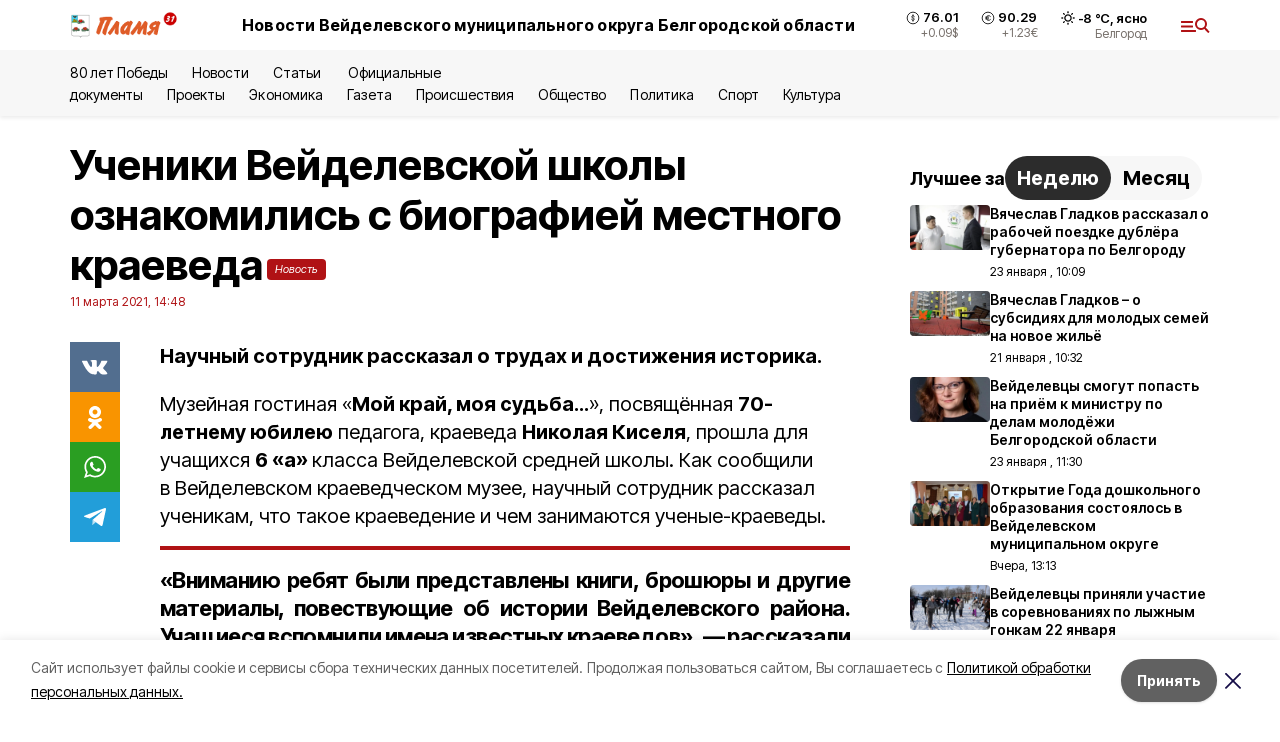

--- FILE ---
content_type: text/html; charset=utf-8
request_url: https://plamya31.ru/news/obshestvo/2021-03-11/ucheniki-veydelevskoy-shkoly-oznakomilis-s-biografiey-mestnogo-kraeveda-202547
body_size: 19198
content:
<!DOCTYPE html><html lang="ru" translate="no"><head><link rel="preconnect" href="https://fonts.googleapis.com"/><link rel="preconnect" href="https://fonts.gstatic.com" crossorigin="crossOrigin"/><script>window.yaContextCb = window.yaContextCb || []</script><script src="https://yandex.ru/ads/system/context.js" async=""></script><link rel="preconnect" href="https://fonts.gstatic.com" crossorigin /><meta charSet="utf-8"/><script async="" src="https://jsn.24smi.net/smi.js"></script><script>(window.smiq = window.smiq || []).push();</script><link rel="icon" href="https://plamya31.ru/attachments/710af20d785b76edd90130d185415b709738bb92/store/c848595aa6d507562d2b15265fc077d6291b450829f7f3427325e1727647/favicon_plamya.ico" type="image/x-icon"/><style>:root {--active-color: #B01215}</style><style>:root {--links-color: #B01215</style><meta name="viewport" content="width=1250"/><meta name="yandex-verification" content="7ac9e0fdb46d06c1"/><meta name="google-site-verification" content="eGIvmUD9h-xFiV0REHvhuiUtYEKQCV90LOesREPMbR8"/><meta name="zen-verification"/><meta property="og:url" content="https://plamya31.ru/news/obshestvo/2021-03-11/ucheniki-veydelevskoy-shkoly-oznakomilis-s-biografiey-mestnogo-kraeveda-202547"/><meta property="og:type" content="article"/><link rel="canonical" href="https://plamya31.ru/news/obshestvo/2021-03-11/ucheniki-veydelevskoy-shkoly-oznakomilis-s-biografiey-mestnogo-kraeveda-202547"/><title>Ученики Вейделевской школы ознакомились с биографией местного краеведа</title><meta property="og:title" content="Ученики Вейделевской школы ознакомились с биографией местного краеведа"/><meta property="og:description" content="Научный сотрудник рассказал о трудах и достижения историка."/><meta name="description" content="Научный сотрудник рассказал о трудах и достижения историка."/><meta property="vk:image"/><meta property="twitter:image"/><meta property="og:image"/><link rel="amphtml" href="https://plamya31.ru/news/obshestvo/2021-03-11/ucheniki-veydelevskoy-shkoly-oznakomilis-s-biografiey-mestnogo-kraeveda-202547?amp=1"/><meta name="next-head-count" content="21"/><link rel="preload" href="/_next/static/css/7525cea062d9ba07.css" as="style"/><link rel="stylesheet" href="/_next/static/css/7525cea062d9ba07.css" data-n-g=""/><link rel="preload" href="/_next/static/css/733cdf5d842729ef.css" as="style"/><link rel="stylesheet" href="/_next/static/css/733cdf5d842729ef.css" data-n-p=""/><link rel="preload" href="/_next/static/css/4afd6468bc212200.css" as="style"/><link rel="stylesheet" href="/_next/static/css/4afd6468bc212200.css"/><noscript data-n-css=""></noscript><script defer="" nomodule="" src="/_next/static/chunks/polyfills-5cd94c89d3acac5f.js"></script><script defer="" src="/_next/static/chunks/9856.ded1cf57c85110af.js"></script><script src="/_next/static/chunks/webpack-606b0d219f2158c5.js" defer=""></script><script src="/_next/static/chunks/framework-568b840ecff66744.js" defer=""></script><script src="/_next/static/chunks/main-b3fb2db701131c64.js" defer=""></script><script src="/_next/static/chunks/pages/_app-732237c6c1065986.js" defer=""></script><script src="/_next/static/chunks/a4c92b5b-8873d9e3e06a0c69.js" defer=""></script><script src="/_next/static/chunks/2642-56c8aeb99d01ffb3.js" defer=""></script><script src="/_next/static/chunks/5917-949cd58c67d4f4f2.js" defer=""></script><script src="/_next/static/chunks/8127-1a99a37dbac18254.js" defer=""></script><script src="/_next/static/chunks/1770-7a6624c724bff677.js" defer=""></script><script src="/_next/static/chunks/7049-9913525f9aae816e.js" defer=""></script><script src="/_next/static/chunks/2260-239c596b6e8c5e9d.js" defer=""></script><script src="/_next/static/chunks/9773-1d20a0b1d40ece9b.js" defer=""></script><script src="/_next/static/chunks/pages/news/%5Brubric%5D/%5Bdate%5D/%5Bslug%5D-f3fe7bf9194c39a1.js" defer=""></script><script src="/_next/static/vJKOEWHQQpt8ahsMjg6QB/_buildManifest.js" defer=""></script><script src="/_next/static/vJKOEWHQQpt8ahsMjg6QB/_ssgManifest.js" defer=""></script><script src="/_next/static/vJKOEWHQQpt8ahsMjg6QB/_middlewareManifest.js" defer=""></script><style data-href="https://fonts.googleapis.com/css2?family=Inter:wght@300;400;600;700;800;900&family=Rubik:wght@400;500;700&family=Manrope:wght@300;700;800&family=Raleway:wght@800;900&family=Montserrat:wght@400;600;700;800;900&display=swap">@font-face{font-family:'Inter';font-style:normal;font-weight:300;font-display:swap;src:url(https://fonts.gstatic.com/s/inter/v19/UcCO3FwrK3iLTeHuS_nVMrMxCp50SjIw2boKoduKmMEVuOKfMZs.woff) format('woff')}@font-face{font-family:'Inter';font-style:normal;font-weight:400;font-display:swap;src:url(https://fonts.gstatic.com/s/inter/v19/UcCO3FwrK3iLTeHuS_nVMrMxCp50SjIw2boKoduKmMEVuLyfMZs.woff) format('woff')}@font-face{font-family:'Inter';font-style:normal;font-weight:600;font-display:swap;src:url(https://fonts.gstatic.com/s/inter/v19/UcCO3FwrK3iLTeHuS_nVMrMxCp50SjIw2boKoduKmMEVuGKYMZs.woff) format('woff')}@font-face{font-family:'Inter';font-style:normal;font-weight:700;font-display:swap;src:url(https://fonts.gstatic.com/s/inter/v19/UcCO3FwrK3iLTeHuS_nVMrMxCp50SjIw2boKoduKmMEVuFuYMZs.woff) format('woff')}@font-face{font-family:'Inter';font-style:normal;font-weight:800;font-display:swap;src:url(https://fonts.gstatic.com/s/inter/v19/UcCO3FwrK3iLTeHuS_nVMrMxCp50SjIw2boKoduKmMEVuDyYMZs.woff) format('woff')}@font-face{font-family:'Inter';font-style:normal;font-weight:900;font-display:swap;src:url(https://fonts.gstatic.com/s/inter/v19/UcCO3FwrK3iLTeHuS_nVMrMxCp50SjIw2boKoduKmMEVuBWYMZs.woff) format('woff')}@font-face{font-family:'Manrope';font-style:normal;font-weight:300;font-display:swap;src:url(https://fonts.gstatic.com/s/manrope/v20/xn7_YHE41ni1AdIRqAuZuw1Bx9mbZk6jFO_G.woff) format('woff')}@font-face{font-family:'Manrope';font-style:normal;font-weight:700;font-display:swap;src:url(https://fonts.gstatic.com/s/manrope/v20/xn7_YHE41ni1AdIRqAuZuw1Bx9mbZk4aE-_G.woff) format('woff')}@font-face{font-family:'Manrope';font-style:normal;font-weight:800;font-display:swap;src:url(https://fonts.gstatic.com/s/manrope/v20/xn7_YHE41ni1AdIRqAuZuw1Bx9mbZk59E-_G.woff) format('woff')}@font-face{font-family:'Montserrat';font-style:normal;font-weight:400;font-display:swap;src:url(https://fonts.gstatic.com/s/montserrat/v31/JTUHjIg1_i6t8kCHKm4532VJOt5-QNFgpCtr6Ew9.woff) format('woff')}@font-face{font-family:'Montserrat';font-style:normal;font-weight:600;font-display:swap;src:url(https://fonts.gstatic.com/s/montserrat/v31/JTUHjIg1_i6t8kCHKm4532VJOt5-QNFgpCu170w9.woff) format('woff')}@font-face{font-family:'Montserrat';font-style:normal;font-weight:700;font-display:swap;src:url(https://fonts.gstatic.com/s/montserrat/v31/JTUHjIg1_i6t8kCHKm4532VJOt5-QNFgpCuM70w9.woff) format('woff')}@font-face{font-family:'Montserrat';font-style:normal;font-weight:800;font-display:swap;src:url(https://fonts.gstatic.com/s/montserrat/v31/JTUHjIg1_i6t8kCHKm4532VJOt5-QNFgpCvr70w9.woff) format('woff')}@font-face{font-family:'Montserrat';font-style:normal;font-weight:900;font-display:swap;src:url(https://fonts.gstatic.com/s/montserrat/v31/JTUHjIg1_i6t8kCHKm4532VJOt5-QNFgpCvC70w9.woff) format('woff')}@font-face{font-family:'Raleway';font-style:normal;font-weight:800;font-display:swap;src:url(https://fonts.gstatic.com/s/raleway/v36/1Ptxg8zYS_SKggPN4iEgvnHyvveLxVtapYCM.woff) format('woff')}@font-face{font-family:'Raleway';font-style:normal;font-weight:900;font-display:swap;src:url(https://fonts.gstatic.com/s/raleway/v36/1Ptxg8zYS_SKggPN4iEgvnHyvveLxVtzpYCM.woff) format('woff')}@font-face{font-family:'Rubik';font-style:normal;font-weight:400;font-display:swap;src:url(https://fonts.gstatic.com/s/rubik/v30/iJWZBXyIfDnIV5PNhY1KTN7Z-Yh-B4i1Uw.woff) format('woff')}@font-face{font-family:'Rubik';font-style:normal;font-weight:500;font-display:swap;src:url(https://fonts.gstatic.com/s/rubik/v30/iJWZBXyIfDnIV5PNhY1KTN7Z-Yh-NYi1Uw.woff) format('woff')}@font-face{font-family:'Rubik';font-style:normal;font-weight:700;font-display:swap;src:url(https://fonts.gstatic.com/s/rubik/v30/iJWZBXyIfDnIV5PNhY1KTN7Z-Yh-4I-1Uw.woff) format('woff')}@font-face{font-family:'Inter';font-style:normal;font-weight:300;font-display:swap;src:url(https://fonts.gstatic.com/s/inter/v19/UcC73FwrK3iLTeHuS_nVMrMxCp50SjIa2JL7W0Q5n-wU.woff2) format('woff2');unicode-range:U+0460-052F,U+1C80-1C8A,U+20B4,U+2DE0-2DFF,U+A640-A69F,U+FE2E-FE2F}@font-face{font-family:'Inter';font-style:normal;font-weight:300;font-display:swap;src:url(https://fonts.gstatic.com/s/inter/v19/UcC73FwrK3iLTeHuS_nVMrMxCp50SjIa0ZL7W0Q5n-wU.woff2) format('woff2');unicode-range:U+0301,U+0400-045F,U+0490-0491,U+04B0-04B1,U+2116}@font-face{font-family:'Inter';font-style:normal;font-weight:300;font-display:swap;src:url(https://fonts.gstatic.com/s/inter/v19/UcC73FwrK3iLTeHuS_nVMrMxCp50SjIa2ZL7W0Q5n-wU.woff2) format('woff2');unicode-range:U+1F00-1FFF}@font-face{font-family:'Inter';font-style:normal;font-weight:300;font-display:swap;src:url(https://fonts.gstatic.com/s/inter/v19/UcC73FwrK3iLTeHuS_nVMrMxCp50SjIa1pL7W0Q5n-wU.woff2) format('woff2');unicode-range:U+0370-0377,U+037A-037F,U+0384-038A,U+038C,U+038E-03A1,U+03A3-03FF}@font-face{font-family:'Inter';font-style:normal;font-weight:300;font-display:swap;src:url(https://fonts.gstatic.com/s/inter/v19/UcC73FwrK3iLTeHuS_nVMrMxCp50SjIa2pL7W0Q5n-wU.woff2) format('woff2');unicode-range:U+0102-0103,U+0110-0111,U+0128-0129,U+0168-0169,U+01A0-01A1,U+01AF-01B0,U+0300-0301,U+0303-0304,U+0308-0309,U+0323,U+0329,U+1EA0-1EF9,U+20AB}@font-face{font-family:'Inter';font-style:normal;font-weight:300;font-display:swap;src:url(https://fonts.gstatic.com/s/inter/v19/UcC73FwrK3iLTeHuS_nVMrMxCp50SjIa25L7W0Q5n-wU.woff2) format('woff2');unicode-range:U+0100-02BA,U+02BD-02C5,U+02C7-02CC,U+02CE-02D7,U+02DD-02FF,U+0304,U+0308,U+0329,U+1D00-1DBF,U+1E00-1E9F,U+1EF2-1EFF,U+2020,U+20A0-20AB,U+20AD-20C0,U+2113,U+2C60-2C7F,U+A720-A7FF}@font-face{font-family:'Inter';font-style:normal;font-weight:300;font-display:swap;src:url(https://fonts.gstatic.com/s/inter/v19/UcC73FwrK3iLTeHuS_nVMrMxCp50SjIa1ZL7W0Q5nw.woff2) format('woff2');unicode-range:U+0000-00FF,U+0131,U+0152-0153,U+02BB-02BC,U+02C6,U+02DA,U+02DC,U+0304,U+0308,U+0329,U+2000-206F,U+20AC,U+2122,U+2191,U+2193,U+2212,U+2215,U+FEFF,U+FFFD}@font-face{font-family:'Inter';font-style:normal;font-weight:400;font-display:swap;src:url(https://fonts.gstatic.com/s/inter/v19/UcC73FwrK3iLTeHuS_nVMrMxCp50SjIa2JL7W0Q5n-wU.woff2) format('woff2');unicode-range:U+0460-052F,U+1C80-1C8A,U+20B4,U+2DE0-2DFF,U+A640-A69F,U+FE2E-FE2F}@font-face{font-family:'Inter';font-style:normal;font-weight:400;font-display:swap;src:url(https://fonts.gstatic.com/s/inter/v19/UcC73FwrK3iLTeHuS_nVMrMxCp50SjIa0ZL7W0Q5n-wU.woff2) format('woff2');unicode-range:U+0301,U+0400-045F,U+0490-0491,U+04B0-04B1,U+2116}@font-face{font-family:'Inter';font-style:normal;font-weight:400;font-display:swap;src:url(https://fonts.gstatic.com/s/inter/v19/UcC73FwrK3iLTeHuS_nVMrMxCp50SjIa2ZL7W0Q5n-wU.woff2) format('woff2');unicode-range:U+1F00-1FFF}@font-face{font-family:'Inter';font-style:normal;font-weight:400;font-display:swap;src:url(https://fonts.gstatic.com/s/inter/v19/UcC73FwrK3iLTeHuS_nVMrMxCp50SjIa1pL7W0Q5n-wU.woff2) format('woff2');unicode-range:U+0370-0377,U+037A-037F,U+0384-038A,U+038C,U+038E-03A1,U+03A3-03FF}@font-face{font-family:'Inter';font-style:normal;font-weight:400;font-display:swap;src:url(https://fonts.gstatic.com/s/inter/v19/UcC73FwrK3iLTeHuS_nVMrMxCp50SjIa2pL7W0Q5n-wU.woff2) format('woff2');unicode-range:U+0102-0103,U+0110-0111,U+0128-0129,U+0168-0169,U+01A0-01A1,U+01AF-01B0,U+0300-0301,U+0303-0304,U+0308-0309,U+0323,U+0329,U+1EA0-1EF9,U+20AB}@font-face{font-family:'Inter';font-style:normal;font-weight:400;font-display:swap;src:url(https://fonts.gstatic.com/s/inter/v19/UcC73FwrK3iLTeHuS_nVMrMxCp50SjIa25L7W0Q5n-wU.woff2) format('woff2');unicode-range:U+0100-02BA,U+02BD-02C5,U+02C7-02CC,U+02CE-02D7,U+02DD-02FF,U+0304,U+0308,U+0329,U+1D00-1DBF,U+1E00-1E9F,U+1EF2-1EFF,U+2020,U+20A0-20AB,U+20AD-20C0,U+2113,U+2C60-2C7F,U+A720-A7FF}@font-face{font-family:'Inter';font-style:normal;font-weight:400;font-display:swap;src:url(https://fonts.gstatic.com/s/inter/v19/UcC73FwrK3iLTeHuS_nVMrMxCp50SjIa1ZL7W0Q5nw.woff2) format('woff2');unicode-range:U+0000-00FF,U+0131,U+0152-0153,U+02BB-02BC,U+02C6,U+02DA,U+02DC,U+0304,U+0308,U+0329,U+2000-206F,U+20AC,U+2122,U+2191,U+2193,U+2212,U+2215,U+FEFF,U+FFFD}@font-face{font-family:'Inter';font-style:normal;font-weight:600;font-display:swap;src:url(https://fonts.gstatic.com/s/inter/v19/UcC73FwrK3iLTeHuS_nVMrMxCp50SjIa2JL7W0Q5n-wU.woff2) format('woff2');unicode-range:U+0460-052F,U+1C80-1C8A,U+20B4,U+2DE0-2DFF,U+A640-A69F,U+FE2E-FE2F}@font-face{font-family:'Inter';font-style:normal;font-weight:600;font-display:swap;src:url(https://fonts.gstatic.com/s/inter/v19/UcC73FwrK3iLTeHuS_nVMrMxCp50SjIa0ZL7W0Q5n-wU.woff2) format('woff2');unicode-range:U+0301,U+0400-045F,U+0490-0491,U+04B0-04B1,U+2116}@font-face{font-family:'Inter';font-style:normal;font-weight:600;font-display:swap;src:url(https://fonts.gstatic.com/s/inter/v19/UcC73FwrK3iLTeHuS_nVMrMxCp50SjIa2ZL7W0Q5n-wU.woff2) format('woff2');unicode-range:U+1F00-1FFF}@font-face{font-family:'Inter';font-style:normal;font-weight:600;font-display:swap;src:url(https://fonts.gstatic.com/s/inter/v19/UcC73FwrK3iLTeHuS_nVMrMxCp50SjIa1pL7W0Q5n-wU.woff2) format('woff2');unicode-range:U+0370-0377,U+037A-037F,U+0384-038A,U+038C,U+038E-03A1,U+03A3-03FF}@font-face{font-family:'Inter';font-style:normal;font-weight:600;font-display:swap;src:url(https://fonts.gstatic.com/s/inter/v19/UcC73FwrK3iLTeHuS_nVMrMxCp50SjIa2pL7W0Q5n-wU.woff2) format('woff2');unicode-range:U+0102-0103,U+0110-0111,U+0128-0129,U+0168-0169,U+01A0-01A1,U+01AF-01B0,U+0300-0301,U+0303-0304,U+0308-0309,U+0323,U+0329,U+1EA0-1EF9,U+20AB}@font-face{font-family:'Inter';font-style:normal;font-weight:600;font-display:swap;src:url(https://fonts.gstatic.com/s/inter/v19/UcC73FwrK3iLTeHuS_nVMrMxCp50SjIa25L7W0Q5n-wU.woff2) format('woff2');unicode-range:U+0100-02BA,U+02BD-02C5,U+02C7-02CC,U+02CE-02D7,U+02DD-02FF,U+0304,U+0308,U+0329,U+1D00-1DBF,U+1E00-1E9F,U+1EF2-1EFF,U+2020,U+20A0-20AB,U+20AD-20C0,U+2113,U+2C60-2C7F,U+A720-A7FF}@font-face{font-family:'Inter';font-style:normal;font-weight:600;font-display:swap;src:url(https://fonts.gstatic.com/s/inter/v19/UcC73FwrK3iLTeHuS_nVMrMxCp50SjIa1ZL7W0Q5nw.woff2) format('woff2');unicode-range:U+0000-00FF,U+0131,U+0152-0153,U+02BB-02BC,U+02C6,U+02DA,U+02DC,U+0304,U+0308,U+0329,U+2000-206F,U+20AC,U+2122,U+2191,U+2193,U+2212,U+2215,U+FEFF,U+FFFD}@font-face{font-family:'Inter';font-style:normal;font-weight:700;font-display:swap;src:url(https://fonts.gstatic.com/s/inter/v19/UcC73FwrK3iLTeHuS_nVMrMxCp50SjIa2JL7W0Q5n-wU.woff2) format('woff2');unicode-range:U+0460-052F,U+1C80-1C8A,U+20B4,U+2DE0-2DFF,U+A640-A69F,U+FE2E-FE2F}@font-face{font-family:'Inter';font-style:normal;font-weight:700;font-display:swap;src:url(https://fonts.gstatic.com/s/inter/v19/UcC73FwrK3iLTeHuS_nVMrMxCp50SjIa0ZL7W0Q5n-wU.woff2) format('woff2');unicode-range:U+0301,U+0400-045F,U+0490-0491,U+04B0-04B1,U+2116}@font-face{font-family:'Inter';font-style:normal;font-weight:700;font-display:swap;src:url(https://fonts.gstatic.com/s/inter/v19/UcC73FwrK3iLTeHuS_nVMrMxCp50SjIa2ZL7W0Q5n-wU.woff2) format('woff2');unicode-range:U+1F00-1FFF}@font-face{font-family:'Inter';font-style:normal;font-weight:700;font-display:swap;src:url(https://fonts.gstatic.com/s/inter/v19/UcC73FwrK3iLTeHuS_nVMrMxCp50SjIa1pL7W0Q5n-wU.woff2) format('woff2');unicode-range:U+0370-0377,U+037A-037F,U+0384-038A,U+038C,U+038E-03A1,U+03A3-03FF}@font-face{font-family:'Inter';font-style:normal;font-weight:700;font-display:swap;src:url(https://fonts.gstatic.com/s/inter/v19/UcC73FwrK3iLTeHuS_nVMrMxCp50SjIa2pL7W0Q5n-wU.woff2) format('woff2');unicode-range:U+0102-0103,U+0110-0111,U+0128-0129,U+0168-0169,U+01A0-01A1,U+01AF-01B0,U+0300-0301,U+0303-0304,U+0308-0309,U+0323,U+0329,U+1EA0-1EF9,U+20AB}@font-face{font-family:'Inter';font-style:normal;font-weight:700;font-display:swap;src:url(https://fonts.gstatic.com/s/inter/v19/UcC73FwrK3iLTeHuS_nVMrMxCp50SjIa25L7W0Q5n-wU.woff2) format('woff2');unicode-range:U+0100-02BA,U+02BD-02C5,U+02C7-02CC,U+02CE-02D7,U+02DD-02FF,U+0304,U+0308,U+0329,U+1D00-1DBF,U+1E00-1E9F,U+1EF2-1EFF,U+2020,U+20A0-20AB,U+20AD-20C0,U+2113,U+2C60-2C7F,U+A720-A7FF}@font-face{font-family:'Inter';font-style:normal;font-weight:700;font-display:swap;src:url(https://fonts.gstatic.com/s/inter/v19/UcC73FwrK3iLTeHuS_nVMrMxCp50SjIa1ZL7W0Q5nw.woff2) format('woff2');unicode-range:U+0000-00FF,U+0131,U+0152-0153,U+02BB-02BC,U+02C6,U+02DA,U+02DC,U+0304,U+0308,U+0329,U+2000-206F,U+20AC,U+2122,U+2191,U+2193,U+2212,U+2215,U+FEFF,U+FFFD}@font-face{font-family:'Inter';font-style:normal;font-weight:800;font-display:swap;src:url(https://fonts.gstatic.com/s/inter/v19/UcC73FwrK3iLTeHuS_nVMrMxCp50SjIa2JL7W0Q5n-wU.woff2) format('woff2');unicode-range:U+0460-052F,U+1C80-1C8A,U+20B4,U+2DE0-2DFF,U+A640-A69F,U+FE2E-FE2F}@font-face{font-family:'Inter';font-style:normal;font-weight:800;font-display:swap;src:url(https://fonts.gstatic.com/s/inter/v19/UcC73FwrK3iLTeHuS_nVMrMxCp50SjIa0ZL7W0Q5n-wU.woff2) format('woff2');unicode-range:U+0301,U+0400-045F,U+0490-0491,U+04B0-04B1,U+2116}@font-face{font-family:'Inter';font-style:normal;font-weight:800;font-display:swap;src:url(https://fonts.gstatic.com/s/inter/v19/UcC73FwrK3iLTeHuS_nVMrMxCp50SjIa2ZL7W0Q5n-wU.woff2) format('woff2');unicode-range:U+1F00-1FFF}@font-face{font-family:'Inter';font-style:normal;font-weight:800;font-display:swap;src:url(https://fonts.gstatic.com/s/inter/v19/UcC73FwrK3iLTeHuS_nVMrMxCp50SjIa1pL7W0Q5n-wU.woff2) format('woff2');unicode-range:U+0370-0377,U+037A-037F,U+0384-038A,U+038C,U+038E-03A1,U+03A3-03FF}@font-face{font-family:'Inter';font-style:normal;font-weight:800;font-display:swap;src:url(https://fonts.gstatic.com/s/inter/v19/UcC73FwrK3iLTeHuS_nVMrMxCp50SjIa2pL7W0Q5n-wU.woff2) format('woff2');unicode-range:U+0102-0103,U+0110-0111,U+0128-0129,U+0168-0169,U+01A0-01A1,U+01AF-01B0,U+0300-0301,U+0303-0304,U+0308-0309,U+0323,U+0329,U+1EA0-1EF9,U+20AB}@font-face{font-family:'Inter';font-style:normal;font-weight:800;font-display:swap;src:url(https://fonts.gstatic.com/s/inter/v19/UcC73FwrK3iLTeHuS_nVMrMxCp50SjIa25L7W0Q5n-wU.woff2) format('woff2');unicode-range:U+0100-02BA,U+02BD-02C5,U+02C7-02CC,U+02CE-02D7,U+02DD-02FF,U+0304,U+0308,U+0329,U+1D00-1DBF,U+1E00-1E9F,U+1EF2-1EFF,U+2020,U+20A0-20AB,U+20AD-20C0,U+2113,U+2C60-2C7F,U+A720-A7FF}@font-face{font-family:'Inter';font-style:normal;font-weight:800;font-display:swap;src:url(https://fonts.gstatic.com/s/inter/v19/UcC73FwrK3iLTeHuS_nVMrMxCp50SjIa1ZL7W0Q5nw.woff2) format('woff2');unicode-range:U+0000-00FF,U+0131,U+0152-0153,U+02BB-02BC,U+02C6,U+02DA,U+02DC,U+0304,U+0308,U+0329,U+2000-206F,U+20AC,U+2122,U+2191,U+2193,U+2212,U+2215,U+FEFF,U+FFFD}@font-face{font-family:'Inter';font-style:normal;font-weight:900;font-display:swap;src:url(https://fonts.gstatic.com/s/inter/v19/UcC73FwrK3iLTeHuS_nVMrMxCp50SjIa2JL7W0Q5n-wU.woff2) format('woff2');unicode-range:U+0460-052F,U+1C80-1C8A,U+20B4,U+2DE0-2DFF,U+A640-A69F,U+FE2E-FE2F}@font-face{font-family:'Inter';font-style:normal;font-weight:900;font-display:swap;src:url(https://fonts.gstatic.com/s/inter/v19/UcC73FwrK3iLTeHuS_nVMrMxCp50SjIa0ZL7W0Q5n-wU.woff2) format('woff2');unicode-range:U+0301,U+0400-045F,U+0490-0491,U+04B0-04B1,U+2116}@font-face{font-family:'Inter';font-style:normal;font-weight:900;font-display:swap;src:url(https://fonts.gstatic.com/s/inter/v19/UcC73FwrK3iLTeHuS_nVMrMxCp50SjIa2ZL7W0Q5n-wU.woff2) format('woff2');unicode-range:U+1F00-1FFF}@font-face{font-family:'Inter';font-style:normal;font-weight:900;font-display:swap;src:url(https://fonts.gstatic.com/s/inter/v19/UcC73FwrK3iLTeHuS_nVMrMxCp50SjIa1pL7W0Q5n-wU.woff2) format('woff2');unicode-range:U+0370-0377,U+037A-037F,U+0384-038A,U+038C,U+038E-03A1,U+03A3-03FF}@font-face{font-family:'Inter';font-style:normal;font-weight:900;font-display:swap;src:url(https://fonts.gstatic.com/s/inter/v19/UcC73FwrK3iLTeHuS_nVMrMxCp50SjIa2pL7W0Q5n-wU.woff2) format('woff2');unicode-range:U+0102-0103,U+0110-0111,U+0128-0129,U+0168-0169,U+01A0-01A1,U+01AF-01B0,U+0300-0301,U+0303-0304,U+0308-0309,U+0323,U+0329,U+1EA0-1EF9,U+20AB}@font-face{font-family:'Inter';font-style:normal;font-weight:900;font-display:swap;src:url(https://fonts.gstatic.com/s/inter/v19/UcC73FwrK3iLTeHuS_nVMrMxCp50SjIa25L7W0Q5n-wU.woff2) format('woff2');unicode-range:U+0100-02BA,U+02BD-02C5,U+02C7-02CC,U+02CE-02D7,U+02DD-02FF,U+0304,U+0308,U+0329,U+1D00-1DBF,U+1E00-1E9F,U+1EF2-1EFF,U+2020,U+20A0-20AB,U+20AD-20C0,U+2113,U+2C60-2C7F,U+A720-A7FF}@font-face{font-family:'Inter';font-style:normal;font-weight:900;font-display:swap;src:url(https://fonts.gstatic.com/s/inter/v19/UcC73FwrK3iLTeHuS_nVMrMxCp50SjIa1ZL7W0Q5nw.woff2) format('woff2');unicode-range:U+0000-00FF,U+0131,U+0152-0153,U+02BB-02BC,U+02C6,U+02DA,U+02DC,U+0304,U+0308,U+0329,U+2000-206F,U+20AC,U+2122,U+2191,U+2193,U+2212,U+2215,U+FEFF,U+FFFD}@font-face{font-family:'Manrope';font-style:normal;font-weight:300;font-display:swap;src:url(https://fonts.gstatic.com/s/manrope/v20/xn7gYHE41ni1AdIRggqxSvfedN62Zw.woff2) format('woff2');unicode-range:U+0460-052F,U+1C80-1C8A,U+20B4,U+2DE0-2DFF,U+A640-A69F,U+FE2E-FE2F}@font-face{font-family:'Manrope';font-style:normal;font-weight:300;font-display:swap;src:url(https://fonts.gstatic.com/s/manrope/v20/xn7gYHE41ni1AdIRggOxSvfedN62Zw.woff2) format('woff2');unicode-range:U+0301,U+0400-045F,U+0490-0491,U+04B0-04B1,U+2116}@font-face{font-family:'Manrope';font-style:normal;font-weight:300;font-display:swap;src:url(https://fonts.gstatic.com/s/manrope/v20/xn7gYHE41ni1AdIRggSxSvfedN62Zw.woff2) format('woff2');unicode-range:U+0370-0377,U+037A-037F,U+0384-038A,U+038C,U+038E-03A1,U+03A3-03FF}@font-face{font-family:'Manrope';font-style:normal;font-weight:300;font-display:swap;src:url(https://fonts.gstatic.com/s/manrope/v20/xn7gYHE41ni1AdIRggixSvfedN62Zw.woff2) format('woff2');unicode-range:U+0102-0103,U+0110-0111,U+0128-0129,U+0168-0169,U+01A0-01A1,U+01AF-01B0,U+0300-0301,U+0303-0304,U+0308-0309,U+0323,U+0329,U+1EA0-1EF9,U+20AB}@font-face{font-family:'Manrope';font-style:normal;font-weight:300;font-display:swap;src:url(https://fonts.gstatic.com/s/manrope/v20/xn7gYHE41ni1AdIRggmxSvfedN62Zw.woff2) format('woff2');unicode-range:U+0100-02BA,U+02BD-02C5,U+02C7-02CC,U+02CE-02D7,U+02DD-02FF,U+0304,U+0308,U+0329,U+1D00-1DBF,U+1E00-1E9F,U+1EF2-1EFF,U+2020,U+20A0-20AB,U+20AD-20C0,U+2113,U+2C60-2C7F,U+A720-A7FF}@font-face{font-family:'Manrope';font-style:normal;font-weight:300;font-display:swap;src:url(https://fonts.gstatic.com/s/manrope/v20/xn7gYHE41ni1AdIRggexSvfedN4.woff2) format('woff2');unicode-range:U+0000-00FF,U+0131,U+0152-0153,U+02BB-02BC,U+02C6,U+02DA,U+02DC,U+0304,U+0308,U+0329,U+2000-206F,U+20AC,U+2122,U+2191,U+2193,U+2212,U+2215,U+FEFF,U+FFFD}@font-face{font-family:'Manrope';font-style:normal;font-weight:700;font-display:swap;src:url(https://fonts.gstatic.com/s/manrope/v20/xn7gYHE41ni1AdIRggqxSvfedN62Zw.woff2) format('woff2');unicode-range:U+0460-052F,U+1C80-1C8A,U+20B4,U+2DE0-2DFF,U+A640-A69F,U+FE2E-FE2F}@font-face{font-family:'Manrope';font-style:normal;font-weight:700;font-display:swap;src:url(https://fonts.gstatic.com/s/manrope/v20/xn7gYHE41ni1AdIRggOxSvfedN62Zw.woff2) format('woff2');unicode-range:U+0301,U+0400-045F,U+0490-0491,U+04B0-04B1,U+2116}@font-face{font-family:'Manrope';font-style:normal;font-weight:700;font-display:swap;src:url(https://fonts.gstatic.com/s/manrope/v20/xn7gYHE41ni1AdIRggSxSvfedN62Zw.woff2) format('woff2');unicode-range:U+0370-0377,U+037A-037F,U+0384-038A,U+038C,U+038E-03A1,U+03A3-03FF}@font-face{font-family:'Manrope';font-style:normal;font-weight:700;font-display:swap;src:url(https://fonts.gstatic.com/s/manrope/v20/xn7gYHE41ni1AdIRggixSvfedN62Zw.woff2) format('woff2');unicode-range:U+0102-0103,U+0110-0111,U+0128-0129,U+0168-0169,U+01A0-01A1,U+01AF-01B0,U+0300-0301,U+0303-0304,U+0308-0309,U+0323,U+0329,U+1EA0-1EF9,U+20AB}@font-face{font-family:'Manrope';font-style:normal;font-weight:700;font-display:swap;src:url(https://fonts.gstatic.com/s/manrope/v20/xn7gYHE41ni1AdIRggmxSvfedN62Zw.woff2) format('woff2');unicode-range:U+0100-02BA,U+02BD-02C5,U+02C7-02CC,U+02CE-02D7,U+02DD-02FF,U+0304,U+0308,U+0329,U+1D00-1DBF,U+1E00-1E9F,U+1EF2-1EFF,U+2020,U+20A0-20AB,U+20AD-20C0,U+2113,U+2C60-2C7F,U+A720-A7FF}@font-face{font-family:'Manrope';font-style:normal;font-weight:700;font-display:swap;src:url(https://fonts.gstatic.com/s/manrope/v20/xn7gYHE41ni1AdIRggexSvfedN4.woff2) format('woff2');unicode-range:U+0000-00FF,U+0131,U+0152-0153,U+02BB-02BC,U+02C6,U+02DA,U+02DC,U+0304,U+0308,U+0329,U+2000-206F,U+20AC,U+2122,U+2191,U+2193,U+2212,U+2215,U+FEFF,U+FFFD}@font-face{font-family:'Manrope';font-style:normal;font-weight:800;font-display:swap;src:url(https://fonts.gstatic.com/s/manrope/v20/xn7gYHE41ni1AdIRggqxSvfedN62Zw.woff2) format('woff2');unicode-range:U+0460-052F,U+1C80-1C8A,U+20B4,U+2DE0-2DFF,U+A640-A69F,U+FE2E-FE2F}@font-face{font-family:'Manrope';font-style:normal;font-weight:800;font-display:swap;src:url(https://fonts.gstatic.com/s/manrope/v20/xn7gYHE41ni1AdIRggOxSvfedN62Zw.woff2) format('woff2');unicode-range:U+0301,U+0400-045F,U+0490-0491,U+04B0-04B1,U+2116}@font-face{font-family:'Manrope';font-style:normal;font-weight:800;font-display:swap;src:url(https://fonts.gstatic.com/s/manrope/v20/xn7gYHE41ni1AdIRggSxSvfedN62Zw.woff2) format('woff2');unicode-range:U+0370-0377,U+037A-037F,U+0384-038A,U+038C,U+038E-03A1,U+03A3-03FF}@font-face{font-family:'Manrope';font-style:normal;font-weight:800;font-display:swap;src:url(https://fonts.gstatic.com/s/manrope/v20/xn7gYHE41ni1AdIRggixSvfedN62Zw.woff2) format('woff2');unicode-range:U+0102-0103,U+0110-0111,U+0128-0129,U+0168-0169,U+01A0-01A1,U+01AF-01B0,U+0300-0301,U+0303-0304,U+0308-0309,U+0323,U+0329,U+1EA0-1EF9,U+20AB}@font-face{font-family:'Manrope';font-style:normal;font-weight:800;font-display:swap;src:url(https://fonts.gstatic.com/s/manrope/v20/xn7gYHE41ni1AdIRggmxSvfedN62Zw.woff2) format('woff2');unicode-range:U+0100-02BA,U+02BD-02C5,U+02C7-02CC,U+02CE-02D7,U+02DD-02FF,U+0304,U+0308,U+0329,U+1D00-1DBF,U+1E00-1E9F,U+1EF2-1EFF,U+2020,U+20A0-20AB,U+20AD-20C0,U+2113,U+2C60-2C7F,U+A720-A7FF}@font-face{font-family:'Manrope';font-style:normal;font-weight:800;font-display:swap;src:url(https://fonts.gstatic.com/s/manrope/v20/xn7gYHE41ni1AdIRggexSvfedN4.woff2) format('woff2');unicode-range:U+0000-00FF,U+0131,U+0152-0153,U+02BB-02BC,U+02C6,U+02DA,U+02DC,U+0304,U+0308,U+0329,U+2000-206F,U+20AC,U+2122,U+2191,U+2193,U+2212,U+2215,U+FEFF,U+FFFD}@font-face{font-family:'Montserrat';font-style:normal;font-weight:400;font-display:swap;src:url(https://fonts.gstatic.com/s/montserrat/v31/JTUSjIg1_i6t8kCHKm459WRhyyTh89ZNpQ.woff2) format('woff2');unicode-range:U+0460-052F,U+1C80-1C8A,U+20B4,U+2DE0-2DFF,U+A640-A69F,U+FE2E-FE2F}@font-face{font-family:'Montserrat';font-style:normal;font-weight:400;font-display:swap;src:url(https://fonts.gstatic.com/s/montserrat/v31/JTUSjIg1_i6t8kCHKm459W1hyyTh89ZNpQ.woff2) format('woff2');unicode-range:U+0301,U+0400-045F,U+0490-0491,U+04B0-04B1,U+2116}@font-face{font-family:'Montserrat';font-style:normal;font-weight:400;font-display:swap;src:url(https://fonts.gstatic.com/s/montserrat/v31/JTUSjIg1_i6t8kCHKm459WZhyyTh89ZNpQ.woff2) format('woff2');unicode-range:U+0102-0103,U+0110-0111,U+0128-0129,U+0168-0169,U+01A0-01A1,U+01AF-01B0,U+0300-0301,U+0303-0304,U+0308-0309,U+0323,U+0329,U+1EA0-1EF9,U+20AB}@font-face{font-family:'Montserrat';font-style:normal;font-weight:400;font-display:swap;src:url(https://fonts.gstatic.com/s/montserrat/v31/JTUSjIg1_i6t8kCHKm459WdhyyTh89ZNpQ.woff2) format('woff2');unicode-range:U+0100-02BA,U+02BD-02C5,U+02C7-02CC,U+02CE-02D7,U+02DD-02FF,U+0304,U+0308,U+0329,U+1D00-1DBF,U+1E00-1E9F,U+1EF2-1EFF,U+2020,U+20A0-20AB,U+20AD-20C0,U+2113,U+2C60-2C7F,U+A720-A7FF}@font-face{font-family:'Montserrat';font-style:normal;font-weight:400;font-display:swap;src:url(https://fonts.gstatic.com/s/montserrat/v31/JTUSjIg1_i6t8kCHKm459WlhyyTh89Y.woff2) format('woff2');unicode-range:U+0000-00FF,U+0131,U+0152-0153,U+02BB-02BC,U+02C6,U+02DA,U+02DC,U+0304,U+0308,U+0329,U+2000-206F,U+20AC,U+2122,U+2191,U+2193,U+2212,U+2215,U+FEFF,U+FFFD}@font-face{font-family:'Montserrat';font-style:normal;font-weight:600;font-display:swap;src:url(https://fonts.gstatic.com/s/montserrat/v31/JTUSjIg1_i6t8kCHKm459WRhyyTh89ZNpQ.woff2) format('woff2');unicode-range:U+0460-052F,U+1C80-1C8A,U+20B4,U+2DE0-2DFF,U+A640-A69F,U+FE2E-FE2F}@font-face{font-family:'Montserrat';font-style:normal;font-weight:600;font-display:swap;src:url(https://fonts.gstatic.com/s/montserrat/v31/JTUSjIg1_i6t8kCHKm459W1hyyTh89ZNpQ.woff2) format('woff2');unicode-range:U+0301,U+0400-045F,U+0490-0491,U+04B0-04B1,U+2116}@font-face{font-family:'Montserrat';font-style:normal;font-weight:600;font-display:swap;src:url(https://fonts.gstatic.com/s/montserrat/v31/JTUSjIg1_i6t8kCHKm459WZhyyTh89ZNpQ.woff2) format('woff2');unicode-range:U+0102-0103,U+0110-0111,U+0128-0129,U+0168-0169,U+01A0-01A1,U+01AF-01B0,U+0300-0301,U+0303-0304,U+0308-0309,U+0323,U+0329,U+1EA0-1EF9,U+20AB}@font-face{font-family:'Montserrat';font-style:normal;font-weight:600;font-display:swap;src:url(https://fonts.gstatic.com/s/montserrat/v31/JTUSjIg1_i6t8kCHKm459WdhyyTh89ZNpQ.woff2) format('woff2');unicode-range:U+0100-02BA,U+02BD-02C5,U+02C7-02CC,U+02CE-02D7,U+02DD-02FF,U+0304,U+0308,U+0329,U+1D00-1DBF,U+1E00-1E9F,U+1EF2-1EFF,U+2020,U+20A0-20AB,U+20AD-20C0,U+2113,U+2C60-2C7F,U+A720-A7FF}@font-face{font-family:'Montserrat';font-style:normal;font-weight:600;font-display:swap;src:url(https://fonts.gstatic.com/s/montserrat/v31/JTUSjIg1_i6t8kCHKm459WlhyyTh89Y.woff2) format('woff2');unicode-range:U+0000-00FF,U+0131,U+0152-0153,U+02BB-02BC,U+02C6,U+02DA,U+02DC,U+0304,U+0308,U+0329,U+2000-206F,U+20AC,U+2122,U+2191,U+2193,U+2212,U+2215,U+FEFF,U+FFFD}@font-face{font-family:'Montserrat';font-style:normal;font-weight:700;font-display:swap;src:url(https://fonts.gstatic.com/s/montserrat/v31/JTUSjIg1_i6t8kCHKm459WRhyyTh89ZNpQ.woff2) format('woff2');unicode-range:U+0460-052F,U+1C80-1C8A,U+20B4,U+2DE0-2DFF,U+A640-A69F,U+FE2E-FE2F}@font-face{font-family:'Montserrat';font-style:normal;font-weight:700;font-display:swap;src:url(https://fonts.gstatic.com/s/montserrat/v31/JTUSjIg1_i6t8kCHKm459W1hyyTh89ZNpQ.woff2) format('woff2');unicode-range:U+0301,U+0400-045F,U+0490-0491,U+04B0-04B1,U+2116}@font-face{font-family:'Montserrat';font-style:normal;font-weight:700;font-display:swap;src:url(https://fonts.gstatic.com/s/montserrat/v31/JTUSjIg1_i6t8kCHKm459WZhyyTh89ZNpQ.woff2) format('woff2');unicode-range:U+0102-0103,U+0110-0111,U+0128-0129,U+0168-0169,U+01A0-01A1,U+01AF-01B0,U+0300-0301,U+0303-0304,U+0308-0309,U+0323,U+0329,U+1EA0-1EF9,U+20AB}@font-face{font-family:'Montserrat';font-style:normal;font-weight:700;font-display:swap;src:url(https://fonts.gstatic.com/s/montserrat/v31/JTUSjIg1_i6t8kCHKm459WdhyyTh89ZNpQ.woff2) format('woff2');unicode-range:U+0100-02BA,U+02BD-02C5,U+02C7-02CC,U+02CE-02D7,U+02DD-02FF,U+0304,U+0308,U+0329,U+1D00-1DBF,U+1E00-1E9F,U+1EF2-1EFF,U+2020,U+20A0-20AB,U+20AD-20C0,U+2113,U+2C60-2C7F,U+A720-A7FF}@font-face{font-family:'Montserrat';font-style:normal;font-weight:700;font-display:swap;src:url(https://fonts.gstatic.com/s/montserrat/v31/JTUSjIg1_i6t8kCHKm459WlhyyTh89Y.woff2) format('woff2');unicode-range:U+0000-00FF,U+0131,U+0152-0153,U+02BB-02BC,U+02C6,U+02DA,U+02DC,U+0304,U+0308,U+0329,U+2000-206F,U+20AC,U+2122,U+2191,U+2193,U+2212,U+2215,U+FEFF,U+FFFD}@font-face{font-family:'Montserrat';font-style:normal;font-weight:800;font-display:swap;src:url(https://fonts.gstatic.com/s/montserrat/v31/JTUSjIg1_i6t8kCHKm459WRhyyTh89ZNpQ.woff2) format('woff2');unicode-range:U+0460-052F,U+1C80-1C8A,U+20B4,U+2DE0-2DFF,U+A640-A69F,U+FE2E-FE2F}@font-face{font-family:'Montserrat';font-style:normal;font-weight:800;font-display:swap;src:url(https://fonts.gstatic.com/s/montserrat/v31/JTUSjIg1_i6t8kCHKm459W1hyyTh89ZNpQ.woff2) format('woff2');unicode-range:U+0301,U+0400-045F,U+0490-0491,U+04B0-04B1,U+2116}@font-face{font-family:'Montserrat';font-style:normal;font-weight:800;font-display:swap;src:url(https://fonts.gstatic.com/s/montserrat/v31/JTUSjIg1_i6t8kCHKm459WZhyyTh89ZNpQ.woff2) format('woff2');unicode-range:U+0102-0103,U+0110-0111,U+0128-0129,U+0168-0169,U+01A0-01A1,U+01AF-01B0,U+0300-0301,U+0303-0304,U+0308-0309,U+0323,U+0329,U+1EA0-1EF9,U+20AB}@font-face{font-family:'Montserrat';font-style:normal;font-weight:800;font-display:swap;src:url(https://fonts.gstatic.com/s/montserrat/v31/JTUSjIg1_i6t8kCHKm459WdhyyTh89ZNpQ.woff2) format('woff2');unicode-range:U+0100-02BA,U+02BD-02C5,U+02C7-02CC,U+02CE-02D7,U+02DD-02FF,U+0304,U+0308,U+0329,U+1D00-1DBF,U+1E00-1E9F,U+1EF2-1EFF,U+2020,U+20A0-20AB,U+20AD-20C0,U+2113,U+2C60-2C7F,U+A720-A7FF}@font-face{font-family:'Montserrat';font-style:normal;font-weight:800;font-display:swap;src:url(https://fonts.gstatic.com/s/montserrat/v31/JTUSjIg1_i6t8kCHKm459WlhyyTh89Y.woff2) format('woff2');unicode-range:U+0000-00FF,U+0131,U+0152-0153,U+02BB-02BC,U+02C6,U+02DA,U+02DC,U+0304,U+0308,U+0329,U+2000-206F,U+20AC,U+2122,U+2191,U+2193,U+2212,U+2215,U+FEFF,U+FFFD}@font-face{font-family:'Montserrat';font-style:normal;font-weight:900;font-display:swap;src:url(https://fonts.gstatic.com/s/montserrat/v31/JTUSjIg1_i6t8kCHKm459WRhyyTh89ZNpQ.woff2) format('woff2');unicode-range:U+0460-052F,U+1C80-1C8A,U+20B4,U+2DE0-2DFF,U+A640-A69F,U+FE2E-FE2F}@font-face{font-family:'Montserrat';font-style:normal;font-weight:900;font-display:swap;src:url(https://fonts.gstatic.com/s/montserrat/v31/JTUSjIg1_i6t8kCHKm459W1hyyTh89ZNpQ.woff2) format('woff2');unicode-range:U+0301,U+0400-045F,U+0490-0491,U+04B0-04B1,U+2116}@font-face{font-family:'Montserrat';font-style:normal;font-weight:900;font-display:swap;src:url(https://fonts.gstatic.com/s/montserrat/v31/JTUSjIg1_i6t8kCHKm459WZhyyTh89ZNpQ.woff2) format('woff2');unicode-range:U+0102-0103,U+0110-0111,U+0128-0129,U+0168-0169,U+01A0-01A1,U+01AF-01B0,U+0300-0301,U+0303-0304,U+0308-0309,U+0323,U+0329,U+1EA0-1EF9,U+20AB}@font-face{font-family:'Montserrat';font-style:normal;font-weight:900;font-display:swap;src:url(https://fonts.gstatic.com/s/montserrat/v31/JTUSjIg1_i6t8kCHKm459WdhyyTh89ZNpQ.woff2) format('woff2');unicode-range:U+0100-02BA,U+02BD-02C5,U+02C7-02CC,U+02CE-02D7,U+02DD-02FF,U+0304,U+0308,U+0329,U+1D00-1DBF,U+1E00-1E9F,U+1EF2-1EFF,U+2020,U+20A0-20AB,U+20AD-20C0,U+2113,U+2C60-2C7F,U+A720-A7FF}@font-face{font-family:'Montserrat';font-style:normal;font-weight:900;font-display:swap;src:url(https://fonts.gstatic.com/s/montserrat/v31/JTUSjIg1_i6t8kCHKm459WlhyyTh89Y.woff2) format('woff2');unicode-range:U+0000-00FF,U+0131,U+0152-0153,U+02BB-02BC,U+02C6,U+02DA,U+02DC,U+0304,U+0308,U+0329,U+2000-206F,U+20AC,U+2122,U+2191,U+2193,U+2212,U+2215,U+FEFF,U+FFFD}@font-face{font-family:'Raleway';font-style:normal;font-weight:800;font-display:swap;src:url(https://fonts.gstatic.com/s/raleway/v36/1Ptug8zYS_SKggPNyCAIT4ttDfCmxA.woff2) format('woff2');unicode-range:U+0460-052F,U+1C80-1C8A,U+20B4,U+2DE0-2DFF,U+A640-A69F,U+FE2E-FE2F}@font-face{font-family:'Raleway';font-style:normal;font-weight:800;font-display:swap;src:url(https://fonts.gstatic.com/s/raleway/v36/1Ptug8zYS_SKggPNyCkIT4ttDfCmxA.woff2) format('woff2');unicode-range:U+0301,U+0400-045F,U+0490-0491,U+04B0-04B1,U+2116}@font-face{font-family:'Raleway';font-style:normal;font-weight:800;font-display:swap;src:url(https://fonts.gstatic.com/s/raleway/v36/1Ptug8zYS_SKggPNyCIIT4ttDfCmxA.woff2) format('woff2');unicode-range:U+0102-0103,U+0110-0111,U+0128-0129,U+0168-0169,U+01A0-01A1,U+01AF-01B0,U+0300-0301,U+0303-0304,U+0308-0309,U+0323,U+0329,U+1EA0-1EF9,U+20AB}@font-face{font-family:'Raleway';font-style:normal;font-weight:800;font-display:swap;src:url(https://fonts.gstatic.com/s/raleway/v36/1Ptug8zYS_SKggPNyCMIT4ttDfCmxA.woff2) format('woff2');unicode-range:U+0100-02BA,U+02BD-02C5,U+02C7-02CC,U+02CE-02D7,U+02DD-02FF,U+0304,U+0308,U+0329,U+1D00-1DBF,U+1E00-1E9F,U+1EF2-1EFF,U+2020,U+20A0-20AB,U+20AD-20C0,U+2113,U+2C60-2C7F,U+A720-A7FF}@font-face{font-family:'Raleway';font-style:normal;font-weight:800;font-display:swap;src:url(https://fonts.gstatic.com/s/raleway/v36/1Ptug8zYS_SKggPNyC0IT4ttDfA.woff2) format('woff2');unicode-range:U+0000-00FF,U+0131,U+0152-0153,U+02BB-02BC,U+02C6,U+02DA,U+02DC,U+0304,U+0308,U+0329,U+2000-206F,U+20AC,U+2122,U+2191,U+2193,U+2212,U+2215,U+FEFF,U+FFFD}@font-face{font-family:'Raleway';font-style:normal;font-weight:900;font-display:swap;src:url(https://fonts.gstatic.com/s/raleway/v36/1Ptug8zYS_SKggPNyCAIT4ttDfCmxA.woff2) format('woff2');unicode-range:U+0460-052F,U+1C80-1C8A,U+20B4,U+2DE0-2DFF,U+A640-A69F,U+FE2E-FE2F}@font-face{font-family:'Raleway';font-style:normal;font-weight:900;font-display:swap;src:url(https://fonts.gstatic.com/s/raleway/v36/1Ptug8zYS_SKggPNyCkIT4ttDfCmxA.woff2) format('woff2');unicode-range:U+0301,U+0400-045F,U+0490-0491,U+04B0-04B1,U+2116}@font-face{font-family:'Raleway';font-style:normal;font-weight:900;font-display:swap;src:url(https://fonts.gstatic.com/s/raleway/v36/1Ptug8zYS_SKggPNyCIIT4ttDfCmxA.woff2) format('woff2');unicode-range:U+0102-0103,U+0110-0111,U+0128-0129,U+0168-0169,U+01A0-01A1,U+01AF-01B0,U+0300-0301,U+0303-0304,U+0308-0309,U+0323,U+0329,U+1EA0-1EF9,U+20AB}@font-face{font-family:'Raleway';font-style:normal;font-weight:900;font-display:swap;src:url(https://fonts.gstatic.com/s/raleway/v36/1Ptug8zYS_SKggPNyCMIT4ttDfCmxA.woff2) format('woff2');unicode-range:U+0100-02BA,U+02BD-02C5,U+02C7-02CC,U+02CE-02D7,U+02DD-02FF,U+0304,U+0308,U+0329,U+1D00-1DBF,U+1E00-1E9F,U+1EF2-1EFF,U+2020,U+20A0-20AB,U+20AD-20C0,U+2113,U+2C60-2C7F,U+A720-A7FF}@font-face{font-family:'Raleway';font-style:normal;font-weight:900;font-display:swap;src:url(https://fonts.gstatic.com/s/raleway/v36/1Ptug8zYS_SKggPNyC0IT4ttDfA.woff2) format('woff2');unicode-range:U+0000-00FF,U+0131,U+0152-0153,U+02BB-02BC,U+02C6,U+02DA,U+02DC,U+0304,U+0308,U+0329,U+2000-206F,U+20AC,U+2122,U+2191,U+2193,U+2212,U+2215,U+FEFF,U+FFFD}@font-face{font-family:'Rubik';font-style:normal;font-weight:400;font-display:swap;src:url(https://fonts.gstatic.com/s/rubik/v30/iJWKBXyIfDnIV7nErXyw023e1Ik.woff2) format('woff2');unicode-range:U+0600-06FF,U+0750-077F,U+0870-088E,U+0890-0891,U+0897-08E1,U+08E3-08FF,U+200C-200E,U+2010-2011,U+204F,U+2E41,U+FB50-FDFF,U+FE70-FE74,U+FE76-FEFC,U+102E0-102FB,U+10E60-10E7E,U+10EC2-10EC4,U+10EFC-10EFF,U+1EE00-1EE03,U+1EE05-1EE1F,U+1EE21-1EE22,U+1EE24,U+1EE27,U+1EE29-1EE32,U+1EE34-1EE37,U+1EE39,U+1EE3B,U+1EE42,U+1EE47,U+1EE49,U+1EE4B,U+1EE4D-1EE4F,U+1EE51-1EE52,U+1EE54,U+1EE57,U+1EE59,U+1EE5B,U+1EE5D,U+1EE5F,U+1EE61-1EE62,U+1EE64,U+1EE67-1EE6A,U+1EE6C-1EE72,U+1EE74-1EE77,U+1EE79-1EE7C,U+1EE7E,U+1EE80-1EE89,U+1EE8B-1EE9B,U+1EEA1-1EEA3,U+1EEA5-1EEA9,U+1EEAB-1EEBB,U+1EEF0-1EEF1}@font-face{font-family:'Rubik';font-style:normal;font-weight:400;font-display:swap;src:url(https://fonts.gstatic.com/s/rubik/v30/iJWKBXyIfDnIV7nMrXyw023e1Ik.woff2) format('woff2');unicode-range:U+0460-052F,U+1C80-1C8A,U+20B4,U+2DE0-2DFF,U+A640-A69F,U+FE2E-FE2F}@font-face{font-family:'Rubik';font-style:normal;font-weight:400;font-display:swap;src:url(https://fonts.gstatic.com/s/rubik/v30/iJWKBXyIfDnIV7nFrXyw023e1Ik.woff2) format('woff2');unicode-range:U+0301,U+0400-045F,U+0490-0491,U+04B0-04B1,U+2116}@font-face{font-family:'Rubik';font-style:normal;font-weight:400;font-display:swap;src:url(https://fonts.gstatic.com/s/rubik/v30/iJWKBXyIfDnIV7nDrXyw023e1Ik.woff2) format('woff2');unicode-range:U+0307-0308,U+0590-05FF,U+200C-2010,U+20AA,U+25CC,U+FB1D-FB4F}@font-face{font-family:'Rubik';font-style:normal;font-weight:400;font-display:swap;src:url(https://fonts.gstatic.com/s/rubik/v30/iJWKBXyIfDnIV7nPrXyw023e1Ik.woff2) format('woff2');unicode-range:U+0100-02BA,U+02BD-02C5,U+02C7-02CC,U+02CE-02D7,U+02DD-02FF,U+0304,U+0308,U+0329,U+1D00-1DBF,U+1E00-1E9F,U+1EF2-1EFF,U+2020,U+20A0-20AB,U+20AD-20C0,U+2113,U+2C60-2C7F,U+A720-A7FF}@font-face{font-family:'Rubik';font-style:normal;font-weight:400;font-display:swap;src:url(https://fonts.gstatic.com/s/rubik/v30/iJWKBXyIfDnIV7nBrXyw023e.woff2) format('woff2');unicode-range:U+0000-00FF,U+0131,U+0152-0153,U+02BB-02BC,U+02C6,U+02DA,U+02DC,U+0304,U+0308,U+0329,U+2000-206F,U+20AC,U+2122,U+2191,U+2193,U+2212,U+2215,U+FEFF,U+FFFD}@font-face{font-family:'Rubik';font-style:normal;font-weight:500;font-display:swap;src:url(https://fonts.gstatic.com/s/rubik/v30/iJWKBXyIfDnIV7nErXyw023e1Ik.woff2) format('woff2');unicode-range:U+0600-06FF,U+0750-077F,U+0870-088E,U+0890-0891,U+0897-08E1,U+08E3-08FF,U+200C-200E,U+2010-2011,U+204F,U+2E41,U+FB50-FDFF,U+FE70-FE74,U+FE76-FEFC,U+102E0-102FB,U+10E60-10E7E,U+10EC2-10EC4,U+10EFC-10EFF,U+1EE00-1EE03,U+1EE05-1EE1F,U+1EE21-1EE22,U+1EE24,U+1EE27,U+1EE29-1EE32,U+1EE34-1EE37,U+1EE39,U+1EE3B,U+1EE42,U+1EE47,U+1EE49,U+1EE4B,U+1EE4D-1EE4F,U+1EE51-1EE52,U+1EE54,U+1EE57,U+1EE59,U+1EE5B,U+1EE5D,U+1EE5F,U+1EE61-1EE62,U+1EE64,U+1EE67-1EE6A,U+1EE6C-1EE72,U+1EE74-1EE77,U+1EE79-1EE7C,U+1EE7E,U+1EE80-1EE89,U+1EE8B-1EE9B,U+1EEA1-1EEA3,U+1EEA5-1EEA9,U+1EEAB-1EEBB,U+1EEF0-1EEF1}@font-face{font-family:'Rubik';font-style:normal;font-weight:500;font-display:swap;src:url(https://fonts.gstatic.com/s/rubik/v30/iJWKBXyIfDnIV7nMrXyw023e1Ik.woff2) format('woff2');unicode-range:U+0460-052F,U+1C80-1C8A,U+20B4,U+2DE0-2DFF,U+A640-A69F,U+FE2E-FE2F}@font-face{font-family:'Rubik';font-style:normal;font-weight:500;font-display:swap;src:url(https://fonts.gstatic.com/s/rubik/v30/iJWKBXyIfDnIV7nFrXyw023e1Ik.woff2) format('woff2');unicode-range:U+0301,U+0400-045F,U+0490-0491,U+04B0-04B1,U+2116}@font-face{font-family:'Rubik';font-style:normal;font-weight:500;font-display:swap;src:url(https://fonts.gstatic.com/s/rubik/v30/iJWKBXyIfDnIV7nDrXyw023e1Ik.woff2) format('woff2');unicode-range:U+0307-0308,U+0590-05FF,U+200C-2010,U+20AA,U+25CC,U+FB1D-FB4F}@font-face{font-family:'Rubik';font-style:normal;font-weight:500;font-display:swap;src:url(https://fonts.gstatic.com/s/rubik/v30/iJWKBXyIfDnIV7nPrXyw023e1Ik.woff2) format('woff2');unicode-range:U+0100-02BA,U+02BD-02C5,U+02C7-02CC,U+02CE-02D7,U+02DD-02FF,U+0304,U+0308,U+0329,U+1D00-1DBF,U+1E00-1E9F,U+1EF2-1EFF,U+2020,U+20A0-20AB,U+20AD-20C0,U+2113,U+2C60-2C7F,U+A720-A7FF}@font-face{font-family:'Rubik';font-style:normal;font-weight:500;font-display:swap;src:url(https://fonts.gstatic.com/s/rubik/v30/iJWKBXyIfDnIV7nBrXyw023e.woff2) format('woff2');unicode-range:U+0000-00FF,U+0131,U+0152-0153,U+02BB-02BC,U+02C6,U+02DA,U+02DC,U+0304,U+0308,U+0329,U+2000-206F,U+20AC,U+2122,U+2191,U+2193,U+2212,U+2215,U+FEFF,U+FFFD}@font-face{font-family:'Rubik';font-style:normal;font-weight:700;font-display:swap;src:url(https://fonts.gstatic.com/s/rubik/v30/iJWKBXyIfDnIV7nErXyw023e1Ik.woff2) format('woff2');unicode-range:U+0600-06FF,U+0750-077F,U+0870-088E,U+0890-0891,U+0897-08E1,U+08E3-08FF,U+200C-200E,U+2010-2011,U+204F,U+2E41,U+FB50-FDFF,U+FE70-FE74,U+FE76-FEFC,U+102E0-102FB,U+10E60-10E7E,U+10EC2-10EC4,U+10EFC-10EFF,U+1EE00-1EE03,U+1EE05-1EE1F,U+1EE21-1EE22,U+1EE24,U+1EE27,U+1EE29-1EE32,U+1EE34-1EE37,U+1EE39,U+1EE3B,U+1EE42,U+1EE47,U+1EE49,U+1EE4B,U+1EE4D-1EE4F,U+1EE51-1EE52,U+1EE54,U+1EE57,U+1EE59,U+1EE5B,U+1EE5D,U+1EE5F,U+1EE61-1EE62,U+1EE64,U+1EE67-1EE6A,U+1EE6C-1EE72,U+1EE74-1EE77,U+1EE79-1EE7C,U+1EE7E,U+1EE80-1EE89,U+1EE8B-1EE9B,U+1EEA1-1EEA3,U+1EEA5-1EEA9,U+1EEAB-1EEBB,U+1EEF0-1EEF1}@font-face{font-family:'Rubik';font-style:normal;font-weight:700;font-display:swap;src:url(https://fonts.gstatic.com/s/rubik/v30/iJWKBXyIfDnIV7nMrXyw023e1Ik.woff2) format('woff2');unicode-range:U+0460-052F,U+1C80-1C8A,U+20B4,U+2DE0-2DFF,U+A640-A69F,U+FE2E-FE2F}@font-face{font-family:'Rubik';font-style:normal;font-weight:700;font-display:swap;src:url(https://fonts.gstatic.com/s/rubik/v30/iJWKBXyIfDnIV7nFrXyw023e1Ik.woff2) format('woff2');unicode-range:U+0301,U+0400-045F,U+0490-0491,U+04B0-04B1,U+2116}@font-face{font-family:'Rubik';font-style:normal;font-weight:700;font-display:swap;src:url(https://fonts.gstatic.com/s/rubik/v30/iJWKBXyIfDnIV7nDrXyw023e1Ik.woff2) format('woff2');unicode-range:U+0307-0308,U+0590-05FF,U+200C-2010,U+20AA,U+25CC,U+FB1D-FB4F}@font-face{font-family:'Rubik';font-style:normal;font-weight:700;font-display:swap;src:url(https://fonts.gstatic.com/s/rubik/v30/iJWKBXyIfDnIV7nPrXyw023e1Ik.woff2) format('woff2');unicode-range:U+0100-02BA,U+02BD-02C5,U+02C7-02CC,U+02CE-02D7,U+02DD-02FF,U+0304,U+0308,U+0329,U+1D00-1DBF,U+1E00-1E9F,U+1EF2-1EFF,U+2020,U+20A0-20AB,U+20AD-20C0,U+2113,U+2C60-2C7F,U+A720-A7FF}@font-face{font-family:'Rubik';font-style:normal;font-weight:700;font-display:swap;src:url(https://fonts.gstatic.com/s/rubik/v30/iJWKBXyIfDnIV7nBrXyw023e.woff2) format('woff2');unicode-range:U+0000-00FF,U+0131,U+0152-0153,U+02BB-02BC,U+02C6,U+02DA,U+02DC,U+0304,U+0308,U+0329,U+2000-206F,U+20AC,U+2122,U+2191,U+2193,U+2212,U+2215,U+FEFF,U+FFFD}</style><style data-href="https://fonts.googleapis.com/css2?family=Inter+Tight:ital,wght@0,400;0,500;0,600;0,700;1,400;1,500;1,600;1,700&display=swap">@font-face{font-family:'Inter Tight';font-style:italic;font-weight:400;font-display:swap;src:url(https://fonts.gstatic.com/s/intertight/v8/NGShv5HMAFg6IuGlBNMjxLsC66ZMtb8hyW62x0xCHy5U.woff) format('woff')}@font-face{font-family:'Inter Tight';font-style:italic;font-weight:500;font-display:swap;src:url(https://fonts.gstatic.com/s/intertight/v8/NGShv5HMAFg6IuGlBNMjxLsC66ZMtb8hyW62x0xwHy5U.woff) format('woff')}@font-face{font-family:'Inter Tight';font-style:italic;font-weight:600;font-display:swap;src:url(https://fonts.gstatic.com/s/intertight/v8/NGShv5HMAFg6IuGlBNMjxLsC66ZMtb8hyW62x0ycGC5U.woff) format('woff')}@font-face{font-family:'Inter Tight';font-style:italic;font-weight:700;font-display:swap;src:url(https://fonts.gstatic.com/s/intertight/v8/NGShv5HMAFg6IuGlBNMjxLsC66ZMtb8hyW62x0ylGC5U.woff) format('woff')}@font-face{font-family:'Inter Tight';font-style:normal;font-weight:400;font-display:swap;src:url(https://fonts.gstatic.com/s/intertight/v8/NGSnv5HMAFg6IuGlBNMjxJEL2VmU3NS7Z2mjDw-qXw.woff) format('woff')}@font-face{font-family:'Inter Tight';font-style:normal;font-weight:500;font-display:swap;src:url(https://fonts.gstatic.com/s/intertight/v8/NGSnv5HMAFg6IuGlBNMjxJEL2VmU3NS7Z2mjPQ-qXw.woff) format('woff')}@font-face{font-family:'Inter Tight';font-style:normal;font-weight:600;font-display:swap;src:url(https://fonts.gstatic.com/s/intertight/v8/NGSnv5HMAFg6IuGlBNMjxJEL2VmU3NS7Z2mj0QiqXw.woff) format('woff')}@font-face{font-family:'Inter Tight';font-style:normal;font-weight:700;font-display:swap;src:url(https://fonts.gstatic.com/s/intertight/v8/NGSnv5HMAFg6IuGlBNMjxJEL2VmU3NS7Z2mj6AiqXw.woff) format('woff')}@font-face{font-family:'Inter Tight';font-style:italic;font-weight:400;font-display:swap;src:url(https://fonts.gstatic.com/s/intertight/v8/NGSyv5HMAFg6IuGlBNMjxLsCwadkREW-emmbxg.woff2) format('woff2');unicode-range:U+0460-052F,U+1C80-1C8A,U+20B4,U+2DE0-2DFF,U+A640-A69F,U+FE2E-FE2F}@font-face{font-family:'Inter Tight';font-style:italic;font-weight:400;font-display:swap;src:url(https://fonts.gstatic.com/s/intertight/v8/NGSyv5HMAFg6IuGlBNMjxLsCwa5kREW-emmbxg.woff2) format('woff2');unicode-range:U+0301,U+0400-045F,U+0490-0491,U+04B0-04B1,U+2116}@font-face{font-family:'Inter Tight';font-style:italic;font-weight:400;font-display:swap;src:url(https://fonts.gstatic.com/s/intertight/v8/NGSyv5HMAFg6IuGlBNMjxLsCwaZkREW-emmbxg.woff2) format('woff2');unicode-range:U+1F00-1FFF}@font-face{font-family:'Inter Tight';font-style:italic;font-weight:400;font-display:swap;src:url(https://fonts.gstatic.com/s/intertight/v8/NGSyv5HMAFg6IuGlBNMjxLsCwalkREW-emmbxg.woff2) format('woff2');unicode-range:U+0370-0377,U+037A-037F,U+0384-038A,U+038C,U+038E-03A1,U+03A3-03FF}@font-face{font-family:'Inter Tight';font-style:italic;font-weight:400;font-display:swap;src:url(https://fonts.gstatic.com/s/intertight/v8/NGSyv5HMAFg6IuGlBNMjxLsCwaVkREW-emmbxg.woff2) format('woff2');unicode-range:U+0102-0103,U+0110-0111,U+0128-0129,U+0168-0169,U+01A0-01A1,U+01AF-01B0,U+0300-0301,U+0303-0304,U+0308-0309,U+0323,U+0329,U+1EA0-1EF9,U+20AB}@font-face{font-family:'Inter Tight';font-style:italic;font-weight:400;font-display:swap;src:url(https://fonts.gstatic.com/s/intertight/v8/NGSyv5HMAFg6IuGlBNMjxLsCwaRkREW-emmbxg.woff2) format('woff2');unicode-range:U+0100-02BA,U+02BD-02C5,U+02C7-02CC,U+02CE-02D7,U+02DD-02FF,U+0304,U+0308,U+0329,U+1D00-1DBF,U+1E00-1E9F,U+1EF2-1EFF,U+2020,U+20A0-20AB,U+20AD-20C0,U+2113,U+2C60-2C7F,U+A720-A7FF}@font-face{font-family:'Inter Tight';font-style:italic;font-weight:400;font-display:swap;src:url(https://fonts.gstatic.com/s/intertight/v8/NGSyv5HMAFg6IuGlBNMjxLsCwapkREW-emk.woff2) format('woff2');unicode-range:U+0000-00FF,U+0131,U+0152-0153,U+02BB-02BC,U+02C6,U+02DA,U+02DC,U+0304,U+0308,U+0329,U+2000-206F,U+20AC,U+2122,U+2191,U+2193,U+2212,U+2215,U+FEFF,U+FFFD}@font-face{font-family:'Inter Tight';font-style:italic;font-weight:500;font-display:swap;src:url(https://fonts.gstatic.com/s/intertight/v8/NGSyv5HMAFg6IuGlBNMjxLsCwadkREW-emmbxg.woff2) format('woff2');unicode-range:U+0460-052F,U+1C80-1C8A,U+20B4,U+2DE0-2DFF,U+A640-A69F,U+FE2E-FE2F}@font-face{font-family:'Inter Tight';font-style:italic;font-weight:500;font-display:swap;src:url(https://fonts.gstatic.com/s/intertight/v8/NGSyv5HMAFg6IuGlBNMjxLsCwa5kREW-emmbxg.woff2) format('woff2');unicode-range:U+0301,U+0400-045F,U+0490-0491,U+04B0-04B1,U+2116}@font-face{font-family:'Inter Tight';font-style:italic;font-weight:500;font-display:swap;src:url(https://fonts.gstatic.com/s/intertight/v8/NGSyv5HMAFg6IuGlBNMjxLsCwaZkREW-emmbxg.woff2) format('woff2');unicode-range:U+1F00-1FFF}@font-face{font-family:'Inter Tight';font-style:italic;font-weight:500;font-display:swap;src:url(https://fonts.gstatic.com/s/intertight/v8/NGSyv5HMAFg6IuGlBNMjxLsCwalkREW-emmbxg.woff2) format('woff2');unicode-range:U+0370-0377,U+037A-037F,U+0384-038A,U+038C,U+038E-03A1,U+03A3-03FF}@font-face{font-family:'Inter Tight';font-style:italic;font-weight:500;font-display:swap;src:url(https://fonts.gstatic.com/s/intertight/v8/NGSyv5HMAFg6IuGlBNMjxLsCwaVkREW-emmbxg.woff2) format('woff2');unicode-range:U+0102-0103,U+0110-0111,U+0128-0129,U+0168-0169,U+01A0-01A1,U+01AF-01B0,U+0300-0301,U+0303-0304,U+0308-0309,U+0323,U+0329,U+1EA0-1EF9,U+20AB}@font-face{font-family:'Inter Tight';font-style:italic;font-weight:500;font-display:swap;src:url(https://fonts.gstatic.com/s/intertight/v8/NGSyv5HMAFg6IuGlBNMjxLsCwaRkREW-emmbxg.woff2) format('woff2');unicode-range:U+0100-02BA,U+02BD-02C5,U+02C7-02CC,U+02CE-02D7,U+02DD-02FF,U+0304,U+0308,U+0329,U+1D00-1DBF,U+1E00-1E9F,U+1EF2-1EFF,U+2020,U+20A0-20AB,U+20AD-20C0,U+2113,U+2C60-2C7F,U+A720-A7FF}@font-face{font-family:'Inter Tight';font-style:italic;font-weight:500;font-display:swap;src:url(https://fonts.gstatic.com/s/intertight/v8/NGSyv5HMAFg6IuGlBNMjxLsCwapkREW-emk.woff2) format('woff2');unicode-range:U+0000-00FF,U+0131,U+0152-0153,U+02BB-02BC,U+02C6,U+02DA,U+02DC,U+0304,U+0308,U+0329,U+2000-206F,U+20AC,U+2122,U+2191,U+2193,U+2212,U+2215,U+FEFF,U+FFFD}@font-face{font-family:'Inter Tight';font-style:italic;font-weight:600;font-display:swap;src:url(https://fonts.gstatic.com/s/intertight/v8/NGSyv5HMAFg6IuGlBNMjxLsCwadkREW-emmbxg.woff2) format('woff2');unicode-range:U+0460-052F,U+1C80-1C8A,U+20B4,U+2DE0-2DFF,U+A640-A69F,U+FE2E-FE2F}@font-face{font-family:'Inter Tight';font-style:italic;font-weight:600;font-display:swap;src:url(https://fonts.gstatic.com/s/intertight/v8/NGSyv5HMAFg6IuGlBNMjxLsCwa5kREW-emmbxg.woff2) format('woff2');unicode-range:U+0301,U+0400-045F,U+0490-0491,U+04B0-04B1,U+2116}@font-face{font-family:'Inter Tight';font-style:italic;font-weight:600;font-display:swap;src:url(https://fonts.gstatic.com/s/intertight/v8/NGSyv5HMAFg6IuGlBNMjxLsCwaZkREW-emmbxg.woff2) format('woff2');unicode-range:U+1F00-1FFF}@font-face{font-family:'Inter Tight';font-style:italic;font-weight:600;font-display:swap;src:url(https://fonts.gstatic.com/s/intertight/v8/NGSyv5HMAFg6IuGlBNMjxLsCwalkREW-emmbxg.woff2) format('woff2');unicode-range:U+0370-0377,U+037A-037F,U+0384-038A,U+038C,U+038E-03A1,U+03A3-03FF}@font-face{font-family:'Inter Tight';font-style:italic;font-weight:600;font-display:swap;src:url(https://fonts.gstatic.com/s/intertight/v8/NGSyv5HMAFg6IuGlBNMjxLsCwaVkREW-emmbxg.woff2) format('woff2');unicode-range:U+0102-0103,U+0110-0111,U+0128-0129,U+0168-0169,U+01A0-01A1,U+01AF-01B0,U+0300-0301,U+0303-0304,U+0308-0309,U+0323,U+0329,U+1EA0-1EF9,U+20AB}@font-face{font-family:'Inter Tight';font-style:italic;font-weight:600;font-display:swap;src:url(https://fonts.gstatic.com/s/intertight/v8/NGSyv5HMAFg6IuGlBNMjxLsCwaRkREW-emmbxg.woff2) format('woff2');unicode-range:U+0100-02BA,U+02BD-02C5,U+02C7-02CC,U+02CE-02D7,U+02DD-02FF,U+0304,U+0308,U+0329,U+1D00-1DBF,U+1E00-1E9F,U+1EF2-1EFF,U+2020,U+20A0-20AB,U+20AD-20C0,U+2113,U+2C60-2C7F,U+A720-A7FF}@font-face{font-family:'Inter Tight';font-style:italic;font-weight:600;font-display:swap;src:url(https://fonts.gstatic.com/s/intertight/v8/NGSyv5HMAFg6IuGlBNMjxLsCwapkREW-emk.woff2) format('woff2');unicode-range:U+0000-00FF,U+0131,U+0152-0153,U+02BB-02BC,U+02C6,U+02DA,U+02DC,U+0304,U+0308,U+0329,U+2000-206F,U+20AC,U+2122,U+2191,U+2193,U+2212,U+2215,U+FEFF,U+FFFD}@font-face{font-family:'Inter Tight';font-style:italic;font-weight:700;font-display:swap;src:url(https://fonts.gstatic.com/s/intertight/v8/NGSyv5HMAFg6IuGlBNMjxLsCwadkREW-emmbxg.woff2) format('woff2');unicode-range:U+0460-052F,U+1C80-1C8A,U+20B4,U+2DE0-2DFF,U+A640-A69F,U+FE2E-FE2F}@font-face{font-family:'Inter Tight';font-style:italic;font-weight:700;font-display:swap;src:url(https://fonts.gstatic.com/s/intertight/v8/NGSyv5HMAFg6IuGlBNMjxLsCwa5kREW-emmbxg.woff2) format('woff2');unicode-range:U+0301,U+0400-045F,U+0490-0491,U+04B0-04B1,U+2116}@font-face{font-family:'Inter Tight';font-style:italic;font-weight:700;font-display:swap;src:url(https://fonts.gstatic.com/s/intertight/v8/NGSyv5HMAFg6IuGlBNMjxLsCwaZkREW-emmbxg.woff2) format('woff2');unicode-range:U+1F00-1FFF}@font-face{font-family:'Inter Tight';font-style:italic;font-weight:700;font-display:swap;src:url(https://fonts.gstatic.com/s/intertight/v8/NGSyv5HMAFg6IuGlBNMjxLsCwalkREW-emmbxg.woff2) format('woff2');unicode-range:U+0370-0377,U+037A-037F,U+0384-038A,U+038C,U+038E-03A1,U+03A3-03FF}@font-face{font-family:'Inter Tight';font-style:italic;font-weight:700;font-display:swap;src:url(https://fonts.gstatic.com/s/intertight/v8/NGSyv5HMAFg6IuGlBNMjxLsCwaVkREW-emmbxg.woff2) format('woff2');unicode-range:U+0102-0103,U+0110-0111,U+0128-0129,U+0168-0169,U+01A0-01A1,U+01AF-01B0,U+0300-0301,U+0303-0304,U+0308-0309,U+0323,U+0329,U+1EA0-1EF9,U+20AB}@font-face{font-family:'Inter Tight';font-style:italic;font-weight:700;font-display:swap;src:url(https://fonts.gstatic.com/s/intertight/v8/NGSyv5HMAFg6IuGlBNMjxLsCwaRkREW-emmbxg.woff2) format('woff2');unicode-range:U+0100-02BA,U+02BD-02C5,U+02C7-02CC,U+02CE-02D7,U+02DD-02FF,U+0304,U+0308,U+0329,U+1D00-1DBF,U+1E00-1E9F,U+1EF2-1EFF,U+2020,U+20A0-20AB,U+20AD-20C0,U+2113,U+2C60-2C7F,U+A720-A7FF}@font-face{font-family:'Inter Tight';font-style:italic;font-weight:700;font-display:swap;src:url(https://fonts.gstatic.com/s/intertight/v8/NGSyv5HMAFg6IuGlBNMjxLsCwapkREW-emk.woff2) format('woff2');unicode-range:U+0000-00FF,U+0131,U+0152-0153,U+02BB-02BC,U+02C6,U+02DA,U+02DC,U+0304,U+0308,U+0329,U+2000-206F,U+20AC,U+2122,U+2191,U+2193,U+2212,U+2215,U+FEFF,U+FFFD}@font-face{font-family:'Inter Tight';font-style:normal;font-weight:400;font-display:swap;src:url(https://fonts.gstatic.com/s/intertight/v8/NGSwv5HMAFg6IuGlBNMjxLsK8ahuQ2e8Smg.woff2) format('woff2');unicode-range:U+0460-052F,U+1C80-1C8A,U+20B4,U+2DE0-2DFF,U+A640-A69F,U+FE2E-FE2F}@font-face{font-family:'Inter Tight';font-style:normal;font-weight:400;font-display:swap;src:url(https://fonts.gstatic.com/s/intertight/v8/NGSwv5HMAFg6IuGlBNMjxLsD8ahuQ2e8Smg.woff2) format('woff2');unicode-range:U+0301,U+0400-045F,U+0490-0491,U+04B0-04B1,U+2116}@font-face{font-family:'Inter Tight';font-style:normal;font-weight:400;font-display:swap;src:url(https://fonts.gstatic.com/s/intertight/v8/NGSwv5HMAFg6IuGlBNMjxLsL8ahuQ2e8Smg.woff2) format('woff2');unicode-range:U+1F00-1FFF}@font-face{font-family:'Inter Tight';font-style:normal;font-weight:400;font-display:swap;src:url(https://fonts.gstatic.com/s/intertight/v8/NGSwv5HMAFg6IuGlBNMjxLsE8ahuQ2e8Smg.woff2) format('woff2');unicode-range:U+0370-0377,U+037A-037F,U+0384-038A,U+038C,U+038E-03A1,U+03A3-03FF}@font-face{font-family:'Inter Tight';font-style:normal;font-weight:400;font-display:swap;src:url(https://fonts.gstatic.com/s/intertight/v8/NGSwv5HMAFg6IuGlBNMjxLsI8ahuQ2e8Smg.woff2) format('woff2');unicode-range:U+0102-0103,U+0110-0111,U+0128-0129,U+0168-0169,U+01A0-01A1,U+01AF-01B0,U+0300-0301,U+0303-0304,U+0308-0309,U+0323,U+0329,U+1EA0-1EF9,U+20AB}@font-face{font-family:'Inter Tight';font-style:normal;font-weight:400;font-display:swap;src:url(https://fonts.gstatic.com/s/intertight/v8/NGSwv5HMAFg6IuGlBNMjxLsJ8ahuQ2e8Smg.woff2) format('woff2');unicode-range:U+0100-02BA,U+02BD-02C5,U+02C7-02CC,U+02CE-02D7,U+02DD-02FF,U+0304,U+0308,U+0329,U+1D00-1DBF,U+1E00-1E9F,U+1EF2-1EFF,U+2020,U+20A0-20AB,U+20AD-20C0,U+2113,U+2C60-2C7F,U+A720-A7FF}@font-face{font-family:'Inter Tight';font-style:normal;font-weight:400;font-display:swap;src:url(https://fonts.gstatic.com/s/intertight/v8/NGSwv5HMAFg6IuGlBNMjxLsH8ahuQ2e8.woff2) format('woff2');unicode-range:U+0000-00FF,U+0131,U+0152-0153,U+02BB-02BC,U+02C6,U+02DA,U+02DC,U+0304,U+0308,U+0329,U+2000-206F,U+20AC,U+2122,U+2191,U+2193,U+2212,U+2215,U+FEFF,U+FFFD}@font-face{font-family:'Inter Tight';font-style:normal;font-weight:500;font-display:swap;src:url(https://fonts.gstatic.com/s/intertight/v8/NGSwv5HMAFg6IuGlBNMjxLsK8ahuQ2e8Smg.woff2) format('woff2');unicode-range:U+0460-052F,U+1C80-1C8A,U+20B4,U+2DE0-2DFF,U+A640-A69F,U+FE2E-FE2F}@font-face{font-family:'Inter Tight';font-style:normal;font-weight:500;font-display:swap;src:url(https://fonts.gstatic.com/s/intertight/v8/NGSwv5HMAFg6IuGlBNMjxLsD8ahuQ2e8Smg.woff2) format('woff2');unicode-range:U+0301,U+0400-045F,U+0490-0491,U+04B0-04B1,U+2116}@font-face{font-family:'Inter Tight';font-style:normal;font-weight:500;font-display:swap;src:url(https://fonts.gstatic.com/s/intertight/v8/NGSwv5HMAFg6IuGlBNMjxLsL8ahuQ2e8Smg.woff2) format('woff2');unicode-range:U+1F00-1FFF}@font-face{font-family:'Inter Tight';font-style:normal;font-weight:500;font-display:swap;src:url(https://fonts.gstatic.com/s/intertight/v8/NGSwv5HMAFg6IuGlBNMjxLsE8ahuQ2e8Smg.woff2) format('woff2');unicode-range:U+0370-0377,U+037A-037F,U+0384-038A,U+038C,U+038E-03A1,U+03A3-03FF}@font-face{font-family:'Inter Tight';font-style:normal;font-weight:500;font-display:swap;src:url(https://fonts.gstatic.com/s/intertight/v8/NGSwv5HMAFg6IuGlBNMjxLsI8ahuQ2e8Smg.woff2) format('woff2');unicode-range:U+0102-0103,U+0110-0111,U+0128-0129,U+0168-0169,U+01A0-01A1,U+01AF-01B0,U+0300-0301,U+0303-0304,U+0308-0309,U+0323,U+0329,U+1EA0-1EF9,U+20AB}@font-face{font-family:'Inter Tight';font-style:normal;font-weight:500;font-display:swap;src:url(https://fonts.gstatic.com/s/intertight/v8/NGSwv5HMAFg6IuGlBNMjxLsJ8ahuQ2e8Smg.woff2) format('woff2');unicode-range:U+0100-02BA,U+02BD-02C5,U+02C7-02CC,U+02CE-02D7,U+02DD-02FF,U+0304,U+0308,U+0329,U+1D00-1DBF,U+1E00-1E9F,U+1EF2-1EFF,U+2020,U+20A0-20AB,U+20AD-20C0,U+2113,U+2C60-2C7F,U+A720-A7FF}@font-face{font-family:'Inter Tight';font-style:normal;font-weight:500;font-display:swap;src:url(https://fonts.gstatic.com/s/intertight/v8/NGSwv5HMAFg6IuGlBNMjxLsH8ahuQ2e8.woff2) format('woff2');unicode-range:U+0000-00FF,U+0131,U+0152-0153,U+02BB-02BC,U+02C6,U+02DA,U+02DC,U+0304,U+0308,U+0329,U+2000-206F,U+20AC,U+2122,U+2191,U+2193,U+2212,U+2215,U+FEFF,U+FFFD}@font-face{font-family:'Inter Tight';font-style:normal;font-weight:600;font-display:swap;src:url(https://fonts.gstatic.com/s/intertight/v8/NGSwv5HMAFg6IuGlBNMjxLsK8ahuQ2e8Smg.woff2) format('woff2');unicode-range:U+0460-052F,U+1C80-1C8A,U+20B4,U+2DE0-2DFF,U+A640-A69F,U+FE2E-FE2F}@font-face{font-family:'Inter Tight';font-style:normal;font-weight:600;font-display:swap;src:url(https://fonts.gstatic.com/s/intertight/v8/NGSwv5HMAFg6IuGlBNMjxLsD8ahuQ2e8Smg.woff2) format('woff2');unicode-range:U+0301,U+0400-045F,U+0490-0491,U+04B0-04B1,U+2116}@font-face{font-family:'Inter Tight';font-style:normal;font-weight:600;font-display:swap;src:url(https://fonts.gstatic.com/s/intertight/v8/NGSwv5HMAFg6IuGlBNMjxLsL8ahuQ2e8Smg.woff2) format('woff2');unicode-range:U+1F00-1FFF}@font-face{font-family:'Inter Tight';font-style:normal;font-weight:600;font-display:swap;src:url(https://fonts.gstatic.com/s/intertight/v8/NGSwv5HMAFg6IuGlBNMjxLsE8ahuQ2e8Smg.woff2) format('woff2');unicode-range:U+0370-0377,U+037A-037F,U+0384-038A,U+038C,U+038E-03A1,U+03A3-03FF}@font-face{font-family:'Inter Tight';font-style:normal;font-weight:600;font-display:swap;src:url(https://fonts.gstatic.com/s/intertight/v8/NGSwv5HMAFg6IuGlBNMjxLsI8ahuQ2e8Smg.woff2) format('woff2');unicode-range:U+0102-0103,U+0110-0111,U+0128-0129,U+0168-0169,U+01A0-01A1,U+01AF-01B0,U+0300-0301,U+0303-0304,U+0308-0309,U+0323,U+0329,U+1EA0-1EF9,U+20AB}@font-face{font-family:'Inter Tight';font-style:normal;font-weight:600;font-display:swap;src:url(https://fonts.gstatic.com/s/intertight/v8/NGSwv5HMAFg6IuGlBNMjxLsJ8ahuQ2e8Smg.woff2) format('woff2');unicode-range:U+0100-02BA,U+02BD-02C5,U+02C7-02CC,U+02CE-02D7,U+02DD-02FF,U+0304,U+0308,U+0329,U+1D00-1DBF,U+1E00-1E9F,U+1EF2-1EFF,U+2020,U+20A0-20AB,U+20AD-20C0,U+2113,U+2C60-2C7F,U+A720-A7FF}@font-face{font-family:'Inter Tight';font-style:normal;font-weight:600;font-display:swap;src:url(https://fonts.gstatic.com/s/intertight/v8/NGSwv5HMAFg6IuGlBNMjxLsH8ahuQ2e8.woff2) format('woff2');unicode-range:U+0000-00FF,U+0131,U+0152-0153,U+02BB-02BC,U+02C6,U+02DA,U+02DC,U+0304,U+0308,U+0329,U+2000-206F,U+20AC,U+2122,U+2191,U+2193,U+2212,U+2215,U+FEFF,U+FFFD}@font-face{font-family:'Inter Tight';font-style:normal;font-weight:700;font-display:swap;src:url(https://fonts.gstatic.com/s/intertight/v8/NGSwv5HMAFg6IuGlBNMjxLsK8ahuQ2e8Smg.woff2) format('woff2');unicode-range:U+0460-052F,U+1C80-1C8A,U+20B4,U+2DE0-2DFF,U+A640-A69F,U+FE2E-FE2F}@font-face{font-family:'Inter Tight';font-style:normal;font-weight:700;font-display:swap;src:url(https://fonts.gstatic.com/s/intertight/v8/NGSwv5HMAFg6IuGlBNMjxLsD8ahuQ2e8Smg.woff2) format('woff2');unicode-range:U+0301,U+0400-045F,U+0490-0491,U+04B0-04B1,U+2116}@font-face{font-family:'Inter Tight';font-style:normal;font-weight:700;font-display:swap;src:url(https://fonts.gstatic.com/s/intertight/v8/NGSwv5HMAFg6IuGlBNMjxLsL8ahuQ2e8Smg.woff2) format('woff2');unicode-range:U+1F00-1FFF}@font-face{font-family:'Inter Tight';font-style:normal;font-weight:700;font-display:swap;src:url(https://fonts.gstatic.com/s/intertight/v8/NGSwv5HMAFg6IuGlBNMjxLsE8ahuQ2e8Smg.woff2) format('woff2');unicode-range:U+0370-0377,U+037A-037F,U+0384-038A,U+038C,U+038E-03A1,U+03A3-03FF}@font-face{font-family:'Inter Tight';font-style:normal;font-weight:700;font-display:swap;src:url(https://fonts.gstatic.com/s/intertight/v8/NGSwv5HMAFg6IuGlBNMjxLsI8ahuQ2e8Smg.woff2) format('woff2');unicode-range:U+0102-0103,U+0110-0111,U+0128-0129,U+0168-0169,U+01A0-01A1,U+01AF-01B0,U+0300-0301,U+0303-0304,U+0308-0309,U+0323,U+0329,U+1EA0-1EF9,U+20AB}@font-face{font-family:'Inter Tight';font-style:normal;font-weight:700;font-display:swap;src:url(https://fonts.gstatic.com/s/intertight/v8/NGSwv5HMAFg6IuGlBNMjxLsJ8ahuQ2e8Smg.woff2) format('woff2');unicode-range:U+0100-02BA,U+02BD-02C5,U+02C7-02CC,U+02CE-02D7,U+02DD-02FF,U+0304,U+0308,U+0329,U+1D00-1DBF,U+1E00-1E9F,U+1EF2-1EFF,U+2020,U+20A0-20AB,U+20AD-20C0,U+2113,U+2C60-2C7F,U+A720-A7FF}@font-face{font-family:'Inter Tight';font-style:normal;font-weight:700;font-display:swap;src:url(https://fonts.gstatic.com/s/intertight/v8/NGSwv5HMAFg6IuGlBNMjxLsH8ahuQ2e8.woff2) format('woff2');unicode-range:U+0000-00FF,U+0131,U+0152-0153,U+02BB-02BC,U+02C6,U+02DA,U+02DC,U+0304,U+0308,U+0329,U+2000-206F,U+20AC,U+2122,U+2191,U+2193,U+2212,U+2215,U+FEFF,U+FFFD}</style></head><body data-desktop="1"><div id="__next"><div class="Topline_topline__K_Puu"><div class="container Topline_toplineContainer__5knLr"><a class="Topline_openBelgorod__IxsBN" href="/"><img src="https://plamya31.ru/attachments/2216693c6b622f24cd56604d8d03bbe56d0acf3f/store/527620ccc356f48c7b4adcb9970fc4c57926aca6f13d70aae77491b28d41/logo_2x_2_VLWBxf9_uVXSwWh.png.800x600_q90_sharpen.png" alt="Local Logo" class="Topline_openBelgorodLocalLogo__G9JFE"/><div class="Topline_openBelgorodLocalSlogan__oq4OM"></div></a><div class="Topline_openBelgorodTitle__MPVju"><span>Новости Вейделевского муниципального округа Белгородской области</span></div><div class="flex items-center"><div class="flex mr-[34px]"><div class="FinanceWidget_financeWrapper__dDNR_"><div class="FinanceWidget_financeContainer__y0J_G"><div class="FinanceWidget_quotesContainer__AryEh"><div class="FinanceWidget_topQuoteWrapper__olU0d"><div class="FinanceWidget_icon__fF5Bh" data-icon="usd"></div><span class="FinanceWidget_topQuote__dNrkZ">76.01</span></div><span class="FinanceWidget_bottomQuote__OWRgw">+0.09<!-- -->$</span></div></div><div class="FinanceWidget_financeContainer__y0J_G"><div class="FinanceWidget_quotesContainer__AryEh"><div class="FinanceWidget_topQuoteWrapper__olU0d"><div class="FinanceWidget_icon__fF5Bh" data-icon="eur"></div><span class="FinanceWidget_topQuote__dNrkZ">90.29</span></div><span class="FinanceWidget_bottomQuote__OWRgw">+1.23<!-- -->€</span></div></div></div><div class="WeatherWidget_weatherContainer__rsjSk"><div class="WeatherWidget_topWrapper__PefaD"><div class="WeatherWidget_icon__bSe7F" data-icon="clear"></div><div class="WeatherWidget_temp__69DWn">-8<!-- --> °С, <!-- -->ясно</div></div><div class="WeatherWidget_city__Bj_Ko">Белгород</div></div></div><button type="button" class="Topline_menuTrigger__Pa86v"></button></div></div></div><div><div class="Topics_topicsContainer__SJcbd"><div class="container w-max"><a class="Topics_topic__9Ave7" href="/rubric/pobeda">80 лет Победы</a><a class="Topics_topic__9Ave7" href="/news">Новости</a><a class="Topics_topic__9Ave7" href="/articles">Статьи </a><a class="Topics_topic__9Ave7" href="/rubric/oficialnye-dokumenty">Официальные документы</a><a class="Topics_topic__9Ave7" href="/rubric/proekty">Проекты</a><a class="Topics_topic__9Ave7" href="/rubric/ekonomika">Экономика</a><a class="Topics_topic__9Ave7" href="/rubric/gazeta">Газета</a><a class="Topics_topic__9Ave7" href="/rubric/proisshestviya">Происшествия</a><a class="Topics_topic__9Ave7" href="/rubric/obshestvo">Общество</a><a class="Topics_topic__9Ave7" href="/rubric/politika">Политика</a><a class="Topics_topic__9Ave7" href="/rubric/sport">Спорт</a><a class="Topics_topic__9Ave7" href="/rubric/kultura">Культура</a></div></div></div><div class="flex justify-center" data-slug="banner_1" data-provider="adfox"></div><div class="Layout_layout__sE9jW"><button class="fixed right-4 bottom-4 text-white bg-active font-medium text-lg py-2 px-4" style="z-index:2">Лента новостей</button><div><div id="matter-0"><section class="cols"><div><div class="TopText_top__jmZOQ"><h1 class="TopText_title__Bgg6m"><span>Ученики Вейделевской школы ознакомились с биографией местного краеведа</span><em class="cm-label">Новость</em></h1><div class="cm-tag">11 марта 2021, 14:48</div></div><div class="cm-content-cols"><div class="SingleMatter_stickyBlock__pFHYm"><div class="SingleMatter_controlBlock__6X6_o"><div class="Share_share__PseDP"><div><button type="button" class="Share_item___A_F4  Share_vk__C9V3k"></button><button type="button" class="Share_item___A_F4  Share_ok__5gAEO"></button><button type="button" class="Share_item___A_F4  Share_wa__qv5a0"></button><button type="button" class="Share_item___A_F4  Share_tg__JY6sv"></button></div></div></div></div><div><h2 class="cm-subtitle">Научный сотрудник рассказал о трудах и достижения историка.</h2><div><div class="mb-6"><div class="Common_common__MfItd"><p>Музейная гостиная «<strong>Мой край, моя судьба…</strong>», посвящённая <strong>70-летнему юбилею</strong> педагога, краеведа <strong>Николая Киселя</strong>, прошла для учащихся <strong>6 «а» </strong>класса Вейделевской средней школы. Как сообщили в Вейделевском краеведческом музее, научный сотрудник рассказал ученикам, что такое краеведение и чем занимаются ученые-краеведы.</p><blockquote><p>«Вниманию ребят были представлены книги, брошюры и другие материалы, повествующие об истории Вейделевского района. Учащиеся вспомнили имена известных краеведов», — рассказали научные сотрудники Вейделевского краеведческого музея.</p></blockquote><p>Ребята услышали истории из жизни Николая Киселя, ознакомились с биографией историка, его трудами и достижениями. Во время проведения музейной гостиной школьники отвечали на вопросы, показывали свои знания и заинтересованность в изучении краеведения.<br> </p></div><div class="TypoModal_backgroundCover__tgiHi hidden"><div class="TypoModal_modalContainer__DvQ3m"><div class="TypoModal_modalTop___QZsT"><div class="TypoModal_topText__d2yCE">Отправить опечатку</div><button class="TypoModal_topCross__jED9M"></button></div><div><div class="TypoModal_inputWrapper__NJjwK"><div class="TypoModal_inputContainer__nDI53"><div class="TypoModal_inputLabel__bl6Am">Выделенная ошибка</div><div class="TypoModal_selectedText__W8vGl"></div></div><div class="TypoModal_inputContainer__nDI53"><div class="TypoModal_inputLabel__bl6Am">Ваш комментарий</div><textarea placeholder="Опишите ошибку" class="TypoModal_input__czvr4"></textarea></div></div><button class="TypoModal_submit__bqIqe">Отправить</button></div></div></div><div class="w-full p-[25px] bg-[#F7F7F7] mt-[30px] rounded-lg"><div class="text-[20px] font-semibold leading-relaxed tracking-wide">Нашли опечатку в тексте?</div><div><span class="text-black text-[18px] font-normal leading-normal tracking-wide">Выделите ее и нажмите на<!-- --> </span><button class="text-[color:var(--active-color)] text-[18px] font-semibold leading-normal tracking-wide cursor-pointer">ссылку</button></div></div></div></div><div class="flex flex-wrap"><a class="mr-4 mb-4 px-4 py-1 text-sm text-black border border-gray-200 rounded-sm transition duration-300 hover:border-gray-400 hover:text-black" href="/tags/uchenik">ученик</a><a class="mr-4 mb-4 px-4 py-1 text-sm text-black border border-gray-200 rounded-sm transition duration-300 hover:border-gray-400 hover:text-black" href="/tags/shkola">школа</a><a class="mr-4 mb-4 px-4 py-1 text-sm text-black border border-gray-200 rounded-sm transition duration-300 hover:border-gray-400 hover:text-black" href="/tags/biografiya">биография</a><a class="mr-4 mb-4 px-4 py-1 text-sm text-black border border-gray-200 rounded-sm transition duration-300 hover:border-gray-400 hover:text-black" href="/tags/kraeved">краевед</a><a class="mr-4 mb-4 px-4 py-1 text-sm text-black border border-gray-200 rounded-sm transition duration-300 hover:border-gray-400 hover:text-black" href="/tags/sotrudnik">сотрудник</a><a class="mr-4 mb-4 px-4 py-1 text-sm text-black border border-gray-200 rounded-sm transition duration-300 hover:border-gray-400 hover:text-black" href="/tags/trud">труд</a><a class="mr-4 mb-4 px-4 py-1 text-sm text-black border border-gray-200 rounded-sm transition duration-300 hover:border-gray-400 hover:text-black" href="/tags/dostizhenie">достижение</a></div><div></div></div></div><div class="ReadAlso_readAlsoContainer___zcjM"><div class="ReadAlso_title__3Mojx">Читайте также</div><div class="ReadAlso_matters__UVeMo"></div></div></div><div><div class="top-sticky"><div class="mb-4" data-slug="banner_2" data-provider="adfox"></div><div class="flex flex-col gap-[10px]"><div class="flex items-center gap-[4px] font-bold text-[18px]"><span>Лучшее за</span><div class="flex bg-gray-100 rounded-[35px]"><button class="p-[8px_12px] transition-all rounded-[35px] font-bold text-[20px] bg-[#2c2c2c] text-white">Неделю</button><button class="p-[8px_12px] transition-all rounded-[35px] font-bold text-[20px]">Месяц</button></div></div><div><a title="belregion.ru" href="/news/obshestvo/2026-01-23/vyacheslav-gladkov-rasskazal-o-rabochey-poezdke-dublyora-gubernatora-po-belgorodu-489801"><div class="flex gap-[10px] p-[5px_0px] w-300px"><div class="min-w-[80px] min-h-[54px] rounded-[4px]"><div><div style="filter:brightness(100%)" class="rounded-[4px] h-[54] w-[80] relative overflow-hidden h-0 pb-[56.25%] bg-gray-100"><img src="/attachments/d432e0e10c364571e678306e3c0451aebae62a2b/store/crop/0/76/800/451/800/0/0/0/5a56e117e8dae88bbc48686cdd33d0dffdd39494f019d6242232da168c10/5a56e117e8dae88bbc48686cdd33d0dffdd39494f019d6242232da168c10.webp" alt="Вячеслав Гладков рассказал о рабочей поездке дублёра губернатора по Белгороду " loading="lazy" class="absolute left-0 top-0 w-full h-full object-cover" style="filter:blur(10px)"/><img src="/attachments/d432e0e10c364571e678306e3c0451aebae62a2b/store/crop/0/76/800/451/800/0/0/0/5a56e117e8dae88bbc48686cdd33d0dffdd39494f019d6242232da168c10/5a56e117e8dae88bbc48686cdd33d0dffdd39494f019d6242232da168c10.webp" alt="Вячеслав Гладков рассказал о рабочей поездке дублёра губернатора по Белгороду " loading="lazy" class="absolute left-0 top-0 w-full h-full object-center object-cover"/></div></div></div><div><div class="flex"><span class="text-sm font-semibold" style="line-height:132%">Вячеслав Гладков рассказал о рабочей поездке дублёра губернатора по Белгороду </span></div><div><span class="text-xs">23 января , 10:09</span></div></div></div></a><a title="belpressa.ru" href="/news/obshestvo/2026-01-21/vyacheslav-gladkov-o-subsidiyah-dlya-molodyh-semey-na-novoe-zhilie-489360"><div class="flex gap-[10px] p-[5px_0px] w-300px"><div class="min-w-[80px] min-h-[54px] rounded-[4px]"><div><div style="filter:brightness(100%)" class="rounded-[4px] h-[54] w-[80] relative overflow-hidden h-0 pb-[56.25%] bg-gray-100"><img src="/attachments/310eb98a7424515f1291af8a2ac2ade553c00612/store/crop/0/0/734/414/800/0/0/0/955a1c2a29d845f53ff8426f3147d28a7e0cfbaf4b59b80d25dec5ea0743/955a1c2a29d845f53ff8426f3147d28a7e0cfbaf4b59b80d25dec5ea0743.webp" alt="Вячеслав Гладков – о субсидиях для молодых семей на новое жильё" loading="lazy" class="absolute left-0 top-0 w-full h-full object-cover" style="filter:blur(10px)"/><img src="/attachments/310eb98a7424515f1291af8a2ac2ade553c00612/store/crop/0/0/734/414/800/0/0/0/955a1c2a29d845f53ff8426f3147d28a7e0cfbaf4b59b80d25dec5ea0743/955a1c2a29d845f53ff8426f3147d28a7e0cfbaf4b59b80d25dec5ea0743.webp" alt="Вячеслав Гладков – о субсидиях для молодых семей на новое жильё" loading="lazy" class="absolute left-0 top-0 w-full h-full object-center object-cover"/></div></div></div><div><div class="flex"><span class="text-sm font-semibold" style="line-height:132%">Вячеслав Гладков – о субсидиях для молодых семей на новое жильё</span></div><div><span class="text-xs">21 января , 10:32</span></div></div></div></a><a title="администрация Вейделевского муниципального округа / " href="/news/obshestvo/2026-01-23/veydelevtsy-smogut-popast-na-priyom-k-ministru-po-delam-molodyozhi-belgorodskoy-oblasti-489851"><div class="flex gap-[10px] p-[5px_0px] w-300px"><div class="min-w-[80px] min-h-[54px] rounded-[4px]"><div><div style="filter:brightness(100%)" class="rounded-[4px] h-[54] w-[80] relative overflow-hidden h-0 pb-[56.25%] bg-gray-100"><img src="/attachments/6b0f316942746d2f981c9d12e59c2e5fa6a8fb0a/store/crop/0/0/796/450/800/0/0/0/9a90745dd9a0c0bc6b50103c72246520ebb39efae9d107e15dd3f3cd5241/9a90745dd9a0c0bc6b50103c72246520ebb39efae9d107e15dd3f3cd5241.webp" alt="Вейделевцы смогут попасть на приём к министру по делам молодёжи Белгородской области" loading="lazy" class="absolute left-0 top-0 w-full h-full object-cover" style="filter:blur(10px)"/><img src="/attachments/6b0f316942746d2f981c9d12e59c2e5fa6a8fb0a/store/crop/0/0/796/450/800/0/0/0/9a90745dd9a0c0bc6b50103c72246520ebb39efae9d107e15dd3f3cd5241/9a90745dd9a0c0bc6b50103c72246520ebb39efae9d107e15dd3f3cd5241.webp" alt="Вейделевцы смогут попасть на приём к министру по делам молодёжи Белгородской области" loading="lazy" class="absolute left-0 top-0 w-full h-full object-center object-cover"/></div></div></div><div><div class="flex"><span class="text-sm font-semibold" style="line-height:132%">Вейделевцы смогут попасть на приём к министру по делам молодёжи Белгородской области</span></div><div><span class="text-xs">23 января , 11:30</span></div></div></div></a><a title="Администрация Вейделевского муниципального округа" href="/news/obshestvo/2026-01-26/otkrytie-goda-doshkolnogo-obrazovaniya-sostoyalos-v-veydelevskom-munitsipalnom-okruge-490326"><div class="flex gap-[10px] p-[5px_0px] w-300px"><div class="min-w-[80px] min-h-[54px] rounded-[4px]"><div><div style="filter:brightness(100%)" class="rounded-[4px] h-[54] w-[80] relative overflow-hidden h-0 pb-[56.25%] bg-gray-100"><img src="/attachments/f1f16eb7e730688d798d247e930aceeb2a73dbc4/store/crop/0/60/800/451/800/0/0/0/6d395404f90788f5b7598d373c7fb811fa42f164654d907cd481b245c7e2/6d395404f90788f5b7598d373c7fb811fa42f164654d907cd481b245c7e2.webp" alt="Открытие Года дошкольного образования состоялось в Вейделевском муниципальном округе" loading="lazy" class="absolute left-0 top-0 w-full h-full object-cover" style="filter:blur(10px)"/><img src="/attachments/f1f16eb7e730688d798d247e930aceeb2a73dbc4/store/crop/0/60/800/451/800/0/0/0/6d395404f90788f5b7598d373c7fb811fa42f164654d907cd481b245c7e2/6d395404f90788f5b7598d373c7fb811fa42f164654d907cd481b245c7e2.webp" alt="Открытие Года дошкольного образования состоялось в Вейделевском муниципальном округе" loading="lazy" class="absolute left-0 top-0 w-full h-full object-center object-cover"/></div></div></div><div><div class="flex"><span class="text-sm font-semibold" style="line-height:132%">Открытие Года дошкольного образования состоялось в Вейделевском муниципальном округе</span></div><div><span class="text-xs">Вчера, 13:13</span></div></div></div></a><a title="администрация Вейделевского муниципального округа" href="/news/sport/2026-01-24/veydelevtsy-prinyali-uchastie-v-sorevnovaniyah-po-lyzhnym-gonkam-22-yanvarya-490037"><div class="flex gap-[10px] p-[5px_0px] w-300px"><div class="min-w-[80px] min-h-[54px] rounded-[4px]"><div><div style="filter:brightness(100%)" class="rounded-[4px] h-[54] w-[80] relative overflow-hidden h-0 pb-[56.25%] bg-gray-100"><img src="/attachments/4e7a76988428d637a8af4a380ee4f4b1ede2c8c8/store/crop/0/0/796/449/800/0/0/0/ead358a114b8f2d544a63c0e0024aa029658c1472f2aa0f6961adb8e6bbf/ead358a114b8f2d544a63c0e0024aa029658c1472f2aa0f6961adb8e6bbf.webp" alt="Вейделевцы приняли участие в соревнованиях по лыжным гонкам 22 января" loading="lazy" class="absolute left-0 top-0 w-full h-full object-cover" style="filter:blur(10px)"/><img src="/attachments/4e7a76988428d637a8af4a380ee4f4b1ede2c8c8/store/crop/0/0/796/449/800/0/0/0/ead358a114b8f2d544a63c0e0024aa029658c1472f2aa0f6961adb8e6bbf/ead358a114b8f2d544a63c0e0024aa029658c1472f2aa0f6961adb8e6bbf.webp" alt="Вейделевцы приняли участие в соревнованиях по лыжным гонкам 22 января" loading="lazy" class="absolute left-0 top-0 w-full h-full object-center object-cover"/></div></div></div><div><div class="flex"><span class="text-sm font-semibold" style="line-height:132%">Вейделевцы приняли участие в соревнованиях по лыжным гонкам 22 января</span></div><div><span class="text-xs">24 января , 10:44</span></div></div></div></a></div><a class="hover:text-black" href="/feed"><div class="flex p-[10px_15px] items-center justify-between gap-[10px] rounded-[6px] bg-gray-100"><div><span class="text-sm font-semibold">Все материалы</span></div><div><div class="Arrows_rightArrow__siCQs"></div></div></div></a></div><div class="LatestNews_newsContainer__KV_zz"><div class="LatestNews_topWrapper__Zahln"><span>Последние новости</span><div class="LatestNews_buttons__D4IaH"><button><svg xmlns="http://www.w3.org/2000/svg" width="24" height="24" viewBox="0 0 24 24" fill="none"><path d="M10 16L6 12M6 12L10 8M6 12L18 12" stroke="black" stroke-width="1.5" stroke-linecap="round" stroke-linejoin="round"></path></svg></button><button><svg xmlns="http://www.w3.org/2000/svg" width="24" height="24" viewBox="0 0 24 24" fill="none"><path d="M14 16L18 12M18 12L14 8M18 12L6 12" stroke="black" stroke-width="1.5" stroke-linecap="round" stroke-linejoin="round"></path></svg></button></div></div><div class="swiper-container max-w-full h-[220px]"><div class="LatestNews_cards__ltfyc swiper-wrapper"><div class="min-w-full swiper-slide"></div><div class="min-w-full swiper-slide"></div></div></div><div class="LatestNews_bottomWrapper__rrPWc"><span class="LatestNews_bottomWrapperNews__2Qtt0" href="/feed">Все новости</span><svg xmlns="http://www.w3.org/2000/svg" width="24" height="24" viewBox="0 0 24 24" fill="none"><path d="M14 16.0001L18 12.0001M18 12.0001L14 8.00012M18 12.0001L6 12.0001" stroke="black" stroke-width="1.5" stroke-linecap="round" stroke-linejoin="round"></path></svg></div></div></div></div></section></div><div></div><div class="bg-gray-100 pb-[1px] pt-[20px] mb-[60px]"><div class="container"><div class="ReadAlso_readAlsoContainer___zcjM"><div class="ReadAlso_title__3Mojx">Выбор редакции</div><div class="ReadAlso_matters__UVeMo"><div class="ReadAlso_matter__mg3_Q"><img class="ReadAlso_matterImage__cBot7" src="/attachments/b1618e53662e7643e03fab4361db5640c9e52f41/store/crop/0/0/734/414/250/0/0/0/4c5ad289be6ee856f1886be9a358e4a5f99a68fb61f74b4f274ffa04687c/4c5ad289be6ee856f1886be9a358e4a5f99a68fb61f74b4f274ffa04687c.webp" alt="Материал" href="/news/obshestvo/2026-01-27/vyacheslav-gladkov-54-belgorodskih-pedagoga-pouchastvovali-v-proekte-zemskiy-uchitel-490533"/><div class="ReadAlso_matterMeta__TbuSC"><span>Общество</span><span>Сегодня, 13:41</span></div><div class="ReadAlso_matterTitle__OWoDY" href="/news/obshestvo/2026-01-27/vyacheslav-gladkov-54-belgorodskih-pedagoga-pouchastvovali-v-proekte-zemskiy-uchitel-490533">Вячеслав Гладков: 54 белгородских педагога поучаствовали в проекте «Земский учитель» </div></div><div class="ReadAlso_matter__mg3_Q"><img class="ReadAlso_matterImage__cBot7" src="/attachments/a9317fae83eac0ed5102ae6b571495e2dc60173a/store/crop/0/21/800/451/250/0/0/0/bb3e78ddc7946e6687e4af64057252764b35fac9b982571201ad3ef2d6e7/bb3e78ddc7946e6687e4af64057252764b35fac9b982571201ad3ef2d6e7.webp" alt="Материал" href="/news/obshestvo/2026-01-27/vyacheslav-gladkov-ministr-zdravoohraneniya-rf-mihail-murashko-posetil-belgorodskuyu-oblast-490485"/><div class="ReadAlso_matterMeta__TbuSC"><span>Общество</span><span>Сегодня, 10:50</span></div><div class="ReadAlso_matterTitle__OWoDY" href="/news/obshestvo/2026-01-27/vyacheslav-gladkov-ministr-zdravoohraneniya-rf-mihail-murashko-posetil-belgorodskuyu-oblast-490485">Вячеслав Гладков: министр здравоохранения РФ Михаил Мурашко посетил Белгородскую область</div></div><div class="ReadAlso_matter__mg3_Q"><img class="ReadAlso_matterImage__cBot7" src="/attachments/cf0dc9b14a49bd2a7ccb776a2f52df2488ec21a2/store/crop/0/60/800/451/250/0/0/0/6d395404f90788f5b7598d373c7fb811fa42f164654d907cd481b245c7e2/6d395404f90788f5b7598d373c7fb811fa42f164654d907cd481b245c7e2.webp" alt="Материал" href="/news/obshestvo/2026-01-26/otkrytie-goda-doshkolnogo-obrazovaniya-sostoyalos-v-veydelevskom-munitsipalnom-okruge-490326"/><div class="ReadAlso_matterMeta__TbuSC"><span>Общество</span><span>Вчера, 13:13</span></div><div class="ReadAlso_matterTitle__OWoDY" href="/news/obshestvo/2026-01-26/otkrytie-goda-doshkolnogo-obrazovaniya-sostoyalos-v-veydelevskom-munitsipalnom-okruge-490326">Открытие Года дошкольного образования состоялось в Вейделевском муниципальном округе</div></div></div></div></div></div></div></div><footer class="page-footer Footer_footer__RSgPB"><div class="container relative"><div class="Footer_contentContainer__TWhUo "><div class="Footer_cols__l40nu "><div class="text-sm"><div class="font-semibold mb-2">Разделы</div><div><a class="text-white hover:text-white hover:underline inline-block mb-2" href="/rubric/pobeda">80 лет Победы</a></div><div><a class="text-white hover:text-white hover:underline inline-block mb-2" href="/news">Новости</a></div><div><a class="text-white hover:text-white hover:underline inline-block mb-2" href="/articles">Статьи</a></div><div><a class="text-white hover:text-white hover:underline inline-block mb-2" href="/rubric/oficialnye-dokumenty">Официальные документы</a></div><div><a class="text-white hover:text-white hover:underline inline-block mb-2" href="/rubric/proekty">Проекты</a></div><div><a class="text-white hover:text-white hover:underline inline-block mb-2" href="/rubric/ekonomika">Экономика</a></div><div><a class="text-white hover:text-white hover:underline inline-block mb-2" href="/rubric/gazeta">Газета</a></div><div><a class="text-white hover:text-white hover:underline inline-block mb-2" href="/rubric/proisshestviya">Происшествия</a></div><div><a class="text-white hover:text-white hover:underline inline-block mb-2" href="/rubric/obshestvo">Общество</a></div><div><a class="text-white hover:text-white hover:underline inline-block mb-2" href="/rubric/politika">Политика</a></div><div><a class="text-white hover:text-white hover:underline inline-block mb-2" href="/rubric/sport">Спорт</a></div><div><a class="text-white hover:text-white hover:underline inline-block mb-2" href="/rubric/kultura">Культура</a></div><div><a class="text-white hover:text-white hover:underline inline-block mb-2" href="https://plamya31.ru/pages/usloviya">Специальная оценка условий труда</a></div></div><div class="text-sm"><div class="font-semibold mb-2">О проекте</div><div><a class="text-white hover:text-white hover:underline inline-block mb-2" href="/pages/ob-izdanii">Об издании</a></div><div><a class="text-white hover:text-white hover:underline inline-block mb-2" href="/pages/pravila-ispolzovaniya">Правила использования</a></div><div><a class="text-white hover:text-white hover:underline inline-block mb-2" href="https://plamya31.ru/pages/reklamodatelyam">Рекламодателям</a></div><div><a class="text-white hover:text-white hover:underline inline-block mb-2" href="/pages/ob-ispolzovanii-personalnykh-dannykh">Политика конфиденциальности</a></div></div><div><div class="mb-2">Мы в соцсетях</div><div class="Footer_socials__Qzqma"><a href="https://vk.com/plamya31" class="Footer_social__2YhpR Footer_vk__6rR6J"></a><a href="https://t.me/plamya31" class="Footer_social__2YhpR Footer_telegram__tUYi0"></a><a href="https://ok.ru/plamya31" class="Footer_social__2YhpR Footer_ok__4GpLo"></a></div></div></div><div class="Footer_text__5oNo0"><p>Сетевое издание &laquo;Пламя 31&raquo; зарегистрировано Федеральной службой по надзору в сфере связи, информационных технологий и массовых коммуникаций 26.10.2021. Регистрационный номер ЭЛ № ФС 77 &mdash; 82039</p>
<p>Настоящий ресурс может содержать материалы 12+</p>
<p></p>
<p><a href="/pages/pravila-ispolzovaniya/">Правила использования</a></p>
<p><a href="/pages/ob-izdanii/">Об&nbsp;издании</a></p></div></div></div></footer></div><script id="__NEXT_DATA__" type="application/json">{"props":{"pageProps":{"initialMatters":[{"id":202547,"title":"Ученики Вейделевской школы ознакомились с биографией местного краеведа","is_promo":false,"show_authors":false,"published_at":"2021-03-11T14:48:38.000+03:00","noindex_text":null,"platform_id":13,"lightning":false,"registration_area":"bashkortostan","is_partners_matter":false,"is_exclusive":false,"has_video":false,"has_audio":null,"has_gallery":false,"images_count":1,"erid":null,"lead":"Научный сотрудник рассказал о трудах и достижения историка.","kind":"news_item","kind_path":"/news","image":null,"path":"/news/obshestvo/2021-03-11/ucheniki-veydelevskoy-shkoly-oznakomilis-s-biografiey-mestnogo-kraeveda-202547","rubric_title":"Общество","rubric_path":"/news/obshestvo","type":"Новость","authors":[],"platform_title":"Пламя31","platform_host":"https://plamya31.ru","meta_information_attributes":{"id":202551,"title":"Ученики Вейделевской школы ознакомились с биографией местного краеведа","description":null,"keywords":null},"rating":0,"votes_count":0,"opengraph_image":null,"content_blocks":[{"position":0,"kind":"common","text":"\u003cp\u003eМузейная гостиная «\u003cstrong\u003eМой край, моя судьба…\u003c/strong\u003e», посвящённая \u003cstrong\u003e70-летнему юбилею\u003c/strong\u003e педагога, краеведа \u003cstrong\u003eНиколая Киселя\u003c/strong\u003e, прошла для учащихся \u003cstrong\u003e6 «а» \u003c/strong\u003eкласса Вейделевской средней школы. Как сообщили в Вейделевском краеведческом музее, научный сотрудник рассказал ученикам, что такое краеведение и чем занимаются ученые-краеведы.\u003c/p\u003e\u003cblockquote\u003e\u003cp\u003e«Вниманию ребят были представлены книги, брошюры и другие материалы, повествующие об истории Вейделевского района. Учащиеся вспомнили имена известных краеведов», — рассказали научные сотрудники Вейделевского краеведческого музея.\u003c/p\u003e\u003c/blockquote\u003e\u003cp\u003eРебята услышали истории из жизни Николая Киселя, ознакомились с биографией историка, его трудами и достижениями. Во время проведения музейной гостиной школьники отвечали на вопросы, показывали свои знания и заинтересованность в изучении краеведения.\u003cbr\u003e \u003c/p\u003e"}],"poll":null,"official_comment":null,"tags":[{"title":"ученик","slug":"uchenik","path":"/tags/uchenik"},{"title":"школа","slug":"shkola","path":"/tags/shkola"},{"title":"биография","slug":"biografiya","path":"/tags/biografiya"},{"title":"краевед","slug":"kraeved","path":"/tags/kraeved"},{"title":"сотрудник","slug":"sotrudnik","path":"/tags/sotrudnik"},{"title":"труд","slug":"trud","path":"/tags/trud"},{"title":"достижение","slug":"dostizhenie","path":"/tags/dostizhenie"}],"schema_org":[{"@context":"https://schema.org","@type":"Organization","url":"https://plamya31.ru","logo":"/attachments/2216693c6b622f24cd56604d8d03bbe56d0acf3f/store/527620ccc356f48c7b4adcb9970fc4c57926aca6f13d70aae77491b28d41/logo_2x_2_VLWBxf9_uVXSwWh.png.800x600_q90_sharpen.png"},{"@context":"https://schema.org","@type":"BreadcrumbList","itemListElement":[{"@type":"ListItem","position":1,"name":"Новость","item":{"name":"Новость","@id":"https://plamya31.ru/news"}},{"@type":"ListItem","position":2,"name":"Общество","item":{"name":"Общество","@id":"https://plamya31.ru/news/obshestvo"}}]},{"@context":"http://schema.org","@type":"NewsArticle","mainEntityOfPage":{"@type":"WebPage","@id":"https://plamya31.ru/news/obshestvo/2021-03-11/ucheniki-veydelevskoy-shkoly-oznakomilis-s-biografiey-mestnogo-kraeveda-202547"},"headline":"Ученики Вейделевской школы ознакомились с биографией местного краеведа","genre":"Общество","url":"https://plamya31.ru/news/obshestvo/2021-03-11/ucheniki-veydelevskoy-shkoly-oznakomilis-s-biografiey-mestnogo-kraeveda-202547","description":"Научный сотрудник рассказал о трудах и достижения историка.","text":" Музейная гостиная «Мой край, моя судьба…», посвящённая 70-летнему юбилею педагога, краеведа Николая Киселя, прошла для учащихся 6 «а» класса Вейделевской средней школы. Как сообщили в Вейделевском краеведческом музее, научный сотрудник рассказал ученикам, что такое краеведение и чем занимаются ученые-краеведы.«Вниманию ребят были представлены книги, брошюры и другие материалы, повествующие об истории Вейделевского района. Учащиеся вспомнили имена известных краеведов», — рассказали научные сотрудники Вейделевского краеведческого музея.Ребята услышали истории из жизни Николая Киселя, ознакомились с биографией историка, его трудами и достижениями. Во время проведения музейной гостиной школьники отвечали на вопросы, показывали свои знания и заинтересованность в изучении краеведения. ","author":{"@type":"Organization","name":"Пламя31"},"about":["ученик","школа","биография","краевед","сотрудник","труд","достижение"],"image":[null],"datePublished":"2021-03-11T14:48:38.000+03:00","dateModified":"2022-02-08T10:14:34.816+03:00","publisher":{"@type":"Organization","name":"Пламя31","logo":{"@type":"ImageObject","url":"/attachments/2216693c6b622f24cd56604d8d03bbe56d0acf3f/store/527620ccc356f48c7b4adcb9970fc4c57926aca6f13d70aae77491b28d41/logo_2x_2_VLWBxf9_uVXSwWh.png.800x600_q90_sharpen.png"}}}],"story":null,"title_above_image":false,"counters":{"google_analytics_id":null,"google_tag_id":null,"yandex_metrika_id":"48340622","liveinternet_counter_id":"bel-pobeda"}}],"editionBlock":[{"id":490533,"title":"Вячеслав Гладков: 54 белгородских педагога поучаствовали в проекте «Земский учитель» ","is_promo":false,"show_authors":false,"published_at":"2026-01-27T13:41:00.000+03:00","noindex_text":null,"platform_id":13,"lightning":false,"registration_area":"bashkortostan","is_partners_matter":false,"is_exclusive":false,"has_video":false,"has_audio":false,"has_gallery":false,"images_count":1,"erid":null,"lead":"Благодаря ему учителя, переезжающие на работу в сельские школы, могут получить выплату в размере 1 млн рублей.  ","kind":"news_item","kind_path":"/news","image":{"author":null,"source":"belpressa.ru","description":null,"width":734,"height":414,"url":"/attachments/f448283933a2a93c5471d5ac562a9705ac1f5646/store/crop/0/0/734/414/800/0/0/0/4c5ad289be6ee856f1886be9a358e4a5f99a68fb61f74b4f274ffa04687c/4c5ad289be6ee856f1886be9a358e4a5f99a68fb61f74b4f274ffa04687c.webp","image_90":"/attachments/26617b1da4eec97c0169f07d32fb82a690ce54cc/store/crop/0/0/734/414/90/0/0/0/4c5ad289be6ee856f1886be9a358e4a5f99a68fb61f74b4f274ffa04687c/4c5ad289be6ee856f1886be9a358e4a5f99a68fb61f74b4f274ffa04687c.webp","image_250":"/attachments/b1618e53662e7643e03fab4361db5640c9e52f41/store/crop/0/0/734/414/250/0/0/0/4c5ad289be6ee856f1886be9a358e4a5f99a68fb61f74b4f274ffa04687c/4c5ad289be6ee856f1886be9a358e4a5f99a68fb61f74b4f274ffa04687c.webp","image_800":"/attachments/f448283933a2a93c5471d5ac562a9705ac1f5646/store/crop/0/0/734/414/800/0/0/0/4c5ad289be6ee856f1886be9a358e4a5f99a68fb61f74b4f274ffa04687c/4c5ad289be6ee856f1886be9a358e4a5f99a68fb61f74b4f274ffa04687c.webp","image_1600":"/attachments/41154597a0b4f14d32431621250ddc9dd4100c6a/store/crop/0/0/734/414/1600/0/0/0/4c5ad289be6ee856f1886be9a358e4a5f99a68fb61f74b4f274ffa04687c/4c5ad289be6ee856f1886be9a358e4a5f99a68fb61f74b4f274ffa04687c.webp","apply_blackout":0},"path":"/news/obshestvo/2026-01-27/vyacheslav-gladkov-54-belgorodskih-pedagoga-pouchastvovali-v-proekte-zemskiy-uchitel-490533","rubric_title":"Общество","rubric_path":"/news/obshestvo","type":"Новость","authors":[],"platform_title":"Пламя31","platform_host":"https://plamya31.ru"},{"id":490485,"title":"Вячеслав Гладков: министр здравоохранения РФ Михаил Мурашко посетил Белгородскую область","is_promo":false,"show_authors":false,"published_at":"2026-01-27T10:50:00.000+03:00","noindex_text":null,"platform_id":13,"lightning":false,"registration_area":"bashkortostan","is_partners_matter":false,"is_exclusive":false,"has_video":false,"has_audio":false,"has_gallery":false,"images_count":1,"erid":null,"lead":"Они съездили в Шебекинскую ЦРБ, посмотрели работу мобильного стоматкомплекса, «Поезда здоровья», а также побывали на строительных площадках медучреждений в Белгороде.  ","kind":"news_item","kind_path":"/news","image":{"author":null,"source":"t.me/vvgladkov","description":null,"width":800,"height":451,"url":"/attachments/30f11c13321cba8492cccaa6b869ce6a9f15aebd/store/crop/0/21/800/451/800/0/0/0/bb3e78ddc7946e6687e4af64057252764b35fac9b982571201ad3ef2d6e7/bb3e78ddc7946e6687e4af64057252764b35fac9b982571201ad3ef2d6e7.webp","image_90":"/attachments/33bd5d95c448eaa8736496bdecc796201560b49e/store/crop/0/21/800/451/90/0/0/0/bb3e78ddc7946e6687e4af64057252764b35fac9b982571201ad3ef2d6e7/bb3e78ddc7946e6687e4af64057252764b35fac9b982571201ad3ef2d6e7.webp","image_250":"/attachments/a9317fae83eac0ed5102ae6b571495e2dc60173a/store/crop/0/21/800/451/250/0/0/0/bb3e78ddc7946e6687e4af64057252764b35fac9b982571201ad3ef2d6e7/bb3e78ddc7946e6687e4af64057252764b35fac9b982571201ad3ef2d6e7.webp","image_800":"/attachments/30f11c13321cba8492cccaa6b869ce6a9f15aebd/store/crop/0/21/800/451/800/0/0/0/bb3e78ddc7946e6687e4af64057252764b35fac9b982571201ad3ef2d6e7/bb3e78ddc7946e6687e4af64057252764b35fac9b982571201ad3ef2d6e7.webp","image_1600":"/attachments/604627f7bda63f7dac99a232fe2fcecc50e94e9e/store/crop/0/21/800/451/1600/0/0/0/bb3e78ddc7946e6687e4af64057252764b35fac9b982571201ad3ef2d6e7/bb3e78ddc7946e6687e4af64057252764b35fac9b982571201ad3ef2d6e7.webp","apply_blackout":0},"path":"/news/obshestvo/2026-01-27/vyacheslav-gladkov-ministr-zdravoohraneniya-rf-mihail-murashko-posetil-belgorodskuyu-oblast-490485","rubric_title":"Общество","rubric_path":"/news/obshestvo","type":"Новость","authors":[],"platform_title":"Пламя31","platform_host":"https://plamya31.ru"},{"id":490326,"title":"Открытие Года дошкольного образования состоялось в Вейделевском муниципальном округе","is_promo":false,"show_authors":false,"published_at":"2026-01-26T13:13:00.000+03:00","noindex_text":null,"platform_id":13,"lightning":false,"registration_area":"bashkortostan","is_partners_matter":false,"is_exclusive":false,"has_video":false,"has_audio":false,"has_gallery":true,"images_count":6,"erid":null,"lead":"Молодые специалисты торжественно поклялись вдохновлять малышей, раскрывать их таланты, быть внимательными, чуткими и надёжными наставниками.","kind":"news_item","kind_path":"/news","image":{"author":null,"source":"Администрация Вейделевского муниципального округа","description":null,"width":800,"height":451,"url":"/attachments/f1f16eb7e730688d798d247e930aceeb2a73dbc4/store/crop/0/60/800/451/800/0/0/0/6d395404f90788f5b7598d373c7fb811fa42f164654d907cd481b245c7e2/6d395404f90788f5b7598d373c7fb811fa42f164654d907cd481b245c7e2.webp","image_90":"/attachments/0c1a1dbb371695839d6c80c29315da4b9018e056/store/crop/0/60/800/451/90/0/0/0/6d395404f90788f5b7598d373c7fb811fa42f164654d907cd481b245c7e2/6d395404f90788f5b7598d373c7fb811fa42f164654d907cd481b245c7e2.webp","image_250":"/attachments/cf0dc9b14a49bd2a7ccb776a2f52df2488ec21a2/store/crop/0/60/800/451/250/0/0/0/6d395404f90788f5b7598d373c7fb811fa42f164654d907cd481b245c7e2/6d395404f90788f5b7598d373c7fb811fa42f164654d907cd481b245c7e2.webp","image_800":"/attachments/f1f16eb7e730688d798d247e930aceeb2a73dbc4/store/crop/0/60/800/451/800/0/0/0/6d395404f90788f5b7598d373c7fb811fa42f164654d907cd481b245c7e2/6d395404f90788f5b7598d373c7fb811fa42f164654d907cd481b245c7e2.webp","image_1600":"/attachments/7f6fac6ad2c5534ffbae29593f7be81039ca8e54/store/crop/0/60/800/451/1600/0/0/0/6d395404f90788f5b7598d373c7fb811fa42f164654d907cd481b245c7e2/6d395404f90788f5b7598d373c7fb811fa42f164654d907cd481b245c7e2.webp","apply_blackout":0},"path":"/news/obshestvo/2026-01-26/otkrytie-goda-doshkolnogo-obrazovaniya-sostoyalos-v-veydelevskom-munitsipalnom-okruge-490326","rubric_title":"Общество","rubric_path":"/news/obshestvo","type":"Новость","authors":[],"platform_title":"Пламя31","platform_host":"https://plamya31.ru"},{"id":490295,"title":"Вячеслав Гладков – о создании методического кадрового центра на базе Корочанского техникума","is_promo":false,"show_authors":false,"published_at":"2026-01-26T11:40:00.000+03:00","noindex_text":null,"platform_id":13,"lightning":false,"registration_area":"bashkortostan","is_partners_matter":false,"is_exclusive":false,"has_video":false,"has_audio":false,"has_gallery":false,"images_count":1,"erid":null,"lead":"Он будет заниматься тиражированием успешных практик на ссузы региона.  ","kind":"news_item","kind_path":"/news","image":{"author":null,"source":"belpressa.ru","description":null,"width":734,"height":414,"url":"/attachments/096fa697e169f049c3130e5dadedf3983ed2bf15/store/crop/0/0/734/414/800/0/0/0/2cd4a22c5ec554be6b7ab79ee01e3cfa841ac7ed4b0e762808cc10272ce3/2cd4a22c5ec554be6b7ab79ee01e3cfa841ac7ed4b0e762808cc10272ce3.webp","image_90":"/attachments/3fb01b9082e7f5b0685159fbeff0bd570fbf4d8c/store/crop/0/0/734/414/90/0/0/0/2cd4a22c5ec554be6b7ab79ee01e3cfa841ac7ed4b0e762808cc10272ce3/2cd4a22c5ec554be6b7ab79ee01e3cfa841ac7ed4b0e762808cc10272ce3.webp","image_250":"/attachments/d1609ef7e241e33a63b9160846798f99c1fc10d4/store/crop/0/0/734/414/250/0/0/0/2cd4a22c5ec554be6b7ab79ee01e3cfa841ac7ed4b0e762808cc10272ce3/2cd4a22c5ec554be6b7ab79ee01e3cfa841ac7ed4b0e762808cc10272ce3.webp","image_800":"/attachments/096fa697e169f049c3130e5dadedf3983ed2bf15/store/crop/0/0/734/414/800/0/0/0/2cd4a22c5ec554be6b7ab79ee01e3cfa841ac7ed4b0e762808cc10272ce3/2cd4a22c5ec554be6b7ab79ee01e3cfa841ac7ed4b0e762808cc10272ce3.webp","image_1600":"/attachments/3f833031c190196eae0e7accd94b54b36c3c352b/store/crop/0/0/734/414/1600/0/0/0/2cd4a22c5ec554be6b7ab79ee01e3cfa841ac7ed4b0e762808cc10272ce3/2cd4a22c5ec554be6b7ab79ee01e3cfa841ac7ed4b0e762808cc10272ce3.webp","apply_blackout":0},"path":"/news/obshestvo/2026-01-26/vyacheslav-gladkov-o-sozdanii-metodicheskogo-kadrovogo-tsentra-na-baze-korochanskogo-tehnikuma-490295","rubric_title":"Общество","rubric_path":"/news/obshestvo","type":"Новость","authors":[],"platform_title":"Пламя31","platform_host":"https://plamya31.ru"}]},"platform":{"meta_information_attributes":{"id":216043,"title":"Сетевое издание Вейделевского района - Пламя 31","description":"Онлайн СМИ Вейделевского района. Местные и региональные новости, а также статьи, обзоры, интервью и фоторепортажи.","keywords":""},"id":13,"title":"Пламя31","domain":"plamya31.ru","hostname":"https://plamya31.ru","color":"#B01215","links_color":"#B01215","exclusive_color":null,"language":"rus","template":"belgorod_local_3","weather_data":{"desc":"Clear","temp":-7.65,"date":"2026-01-27T13:01:16+00:00"},"vrf_counter_id":"52068","vrf_teaser_id":"99941","tv_popular_shows_enabled":"false","seo_title_mask":"Все новости на тему: \u003cquery\u003e | \u003csite_name\u003e","seo_description_mask":"Читайте последние актуальные новости главных событий Белгородской области на тему \"\u003cquery\u003e\" в ленте новостей на сайте \u003csite_name\u003e","footer_text":"\u003cdiv class=\"info\"\u003e\n                            \u003cp\u003e\n                                \u003csmall class=\"desc-text editContent\"\u003e\n                                    Сетевое издание «Пламя 31» зарегистрировано Федеральной службой по надзору в сфере связи, информационных технологий и массовых коммуникаций 26.10.2021. Свидетельство о регистрации ЭЛ № ФС 77 — 82039\n                                \u003c/small\u003e\n                            \u003c/p\u003e\n                            \u003cp\u003e\n                                \u003csmall class=\"desc-text editContent\"\u003e\n                                    Настоящий ресурс может содержать материалы \u003cspan class=\"badge\"\u003e12+\u003c/span\u003e\n                                \u003c/small\u003e                            \n                            \u003c/p\u003e\n                            \u003cp\u003e\n                                \u003csmall class=\"desc-text editContent\"\u003e\n                                    Материалы с отметкой * публикуются на правах рекламы.\n                                \u003c/small\u003e\n                            \u003c/p\u003e\n                            \u003cp\u003e\n                                \u003csmall class=\"desc-text editContent\" style=\"outline: none; cursor: inherit;\"\u003e\n                                    \u003ca href=\"/pages/pravila-ispolzovaniya/\"\u003eПравила использования\u003c/a\u003e \n                                \u003c/small\u003e\n                            \u003c/p\u003e\n                            \u003cp\u003e\n                                \u003csmall class=\"desc-text editContent\" style=\"outline: none; cursor: inherit;\"\u003e\n                                    \u003ca href=\"/pages/ob-izdanii/\"\u003eОб издании\u003c/a\u003e\n                                \u003c/small\u003e\n                            \u003c/p\u003e\n                        \u003c/div\u003e","footer_column_first":"\u003cp\u003eСетевое издание \u0026laquo;Пламя 31\u0026raquo; зарегистрировано Федеральной службой по надзору в сфере связи, информационных технологий и массовых коммуникаций 26.10.2021. Регистрационный номер ЭЛ № ФС 77 \u0026mdash; 82039\u003c/p\u003e\n\u003cp\u003eНастоящий ресурс может содержать материалы 12+\u003c/p\u003e\n\u003cp\u003e\u003c/p\u003e\n\u003cp\u003e\u003ca href=\"/pages/pravila-ispolzovaniya/\"\u003eПравила использования\u003c/a\u003e\u003c/p\u003e\n\u003cp\u003e\u003ca href=\"/pages/ob-izdanii/\"\u003eОб\u0026nbsp;издании\u003c/a\u003e\u003c/p\u003e","footer_column_second":null,"footer_column_third":null,"city":"Белгород","h1_title_on_main_page":"Новости Вейделевского муниципального округа Белгородской области","age_limit":"","logo_text":"","yandex_metrika_id":"48340622","yandex_metrika_id_2":null,"google_analytics_id":null,"google_tag_id":null,"liveinternet_counter_id":"bel-pobeda","rating_mail_counter_id":"null","zen_verification":null,"yandex_verification":"7ac9e0fdb46d06c1","google_verification":"eGIvmUD9h-xFiV0REHvhuiUtYEKQCV90LOesREPMbR8","social_vk":"https://vk.com/plamya31","social_ok":"https://ok.ru/plamya31","social_fb":"","social_ig":"","social_twitter":"","social_youtube":"","social_rutube":"","social_telegram":"https://t.me/plamya31","social_zen":"","social_rss":"","social_viber":"","social_whatsapp":"","link_yandex_news":"","link_google_news":null,"tv_social_vk":"null","tv_social_ok":"null","tv_social_fb":"null","tv_social_ig":"null","tv_social_twitter":"null","tv_social_youtube":"null","tv_social_rutube":"null","tv_social_telegram":"null","tv_social_zen":"null","tv_social_rss":"null","tv_social_viber":"null","tv_social_whatsapp":"null","tv_link_yandex_news":"null","tv_link_google_news":"null","last_news_devices":"all","see_also_devices":"all","best_news_devices":"all","edition_choice_devices":"all","widget_vk_users":"null","widget_vk_feed":"null","widget_ok_users":"null","widget_ok_feed":"null","widget_tg":null,"widget_twitter":null,"widget_ig":null,"widget_fb":null,"logo_desktop_url":"https://plamya31.ru/attachments/2216693c6b622f24cd56604d8d03bbe56d0acf3f/store/527620ccc356f48c7b4adcb9970fc4c57926aca6f13d70aae77491b28d41/logo_2x_2_VLWBxf9_uVXSwWh.png.800x600_q90_sharpen.png","logo_mobile_url":"https://plamya31.ru/attachments/e441e18362a0ef2d51e5e61597fb83062686135d/store/a27a861a1e11f1e11796b909b51d23f132b56108860357e74d56cc2285dd/logo_2x_2_VLWBxf9_uVXSwWh.png.800x600_q90_sharpen.png","logo_tv_url":null,"logo_footer_url":null,"favicon_url":"https://plamya31.ru/attachments/710af20d785b76edd90130d185415b709738bb92/store/c848595aa6d507562d2b15265fc077d6291b450829f7f3427325e1727647/favicon_plamya.ico","watermark_url":null,"logo_white_url":null,"social_widgets":{"widget_vk_users":"null","widget_vk_feed":"null","widget_ok_users":"null","widget_ok_feed":"null","widget_tg":null,"widget_twitter":null,"widget_ig":null,"widget_fb":null},"analytics":{"yandex_metrika_id":"48340622","yandex_metrika_id_2":null,"google_analytics_id":null,"google_tag_id":null,"liveinternet_counter_id":"bel-pobeda","rating_mail_counter_id":"null","zen_verification":null,"yandex_verification":"7ac9e0fdb46d06c1","google_verification":"eGIvmUD9h-xFiV0REHvhuiUtYEKQCV90LOesREPMbR8"},"timezone":"Europe/Moscow","announcement":{"title":null,"description":null,"url":null,"is_active":false,"image":null},"banners":[{"code":"{\"ownerId\":411138,\"containerId\":\"adfox_165183006591023066\",\"params\":{\"pp\":\"cgvg\",\"ps\":\"fryf\",\"p2\":\"hqnu\"}}","slug":"banner_1","description":"№1. 1140x180","visibility":"desktop","provider":"adfox"},{"code":"{\"ownerId\":411138,\"containerId\":\"adfox_165183006634636941\",\"params\":{\"pp\":\"cgvh\",\"ps\":\"fryf\",\"p2\":\"hqnv\"}}","slug":"banner_2","description":"№2. 300x600-1","visibility":"desktop","provider":"adfox"},{"code":"{\"ownerId\":411138,\"containerId\":\"adfox_165183006685935381\",\"params\":{\"pp\":\"cgvi\",\"ps\":\"fryf\",\"p2\":\"hqnv\"}}","slug":"banner_3","description":"№3. 300x600-2","visibility":"desktop","provider":"adfox"},{"code":"{\"ownerId\":411138,\"containerId\":\"adfox_16518300671057813\",\"params\":{\"pp\":\"cgvj\",\"ps\":\"fryf\",\"p2\":\"hqnw\"}}","slug":"banner_4","description":"№4. 780x250-1","visibility":"desktop","provider":"adfox"},{"code":"{\"ownerId\":411138,\"containerId\":\"adfox_165183006735955692\",\"params\":{\"pp\":\"cgvk\",\"ps\":\"fryf\",\"p2\":\"hqnw\"}}","slug":"banner_5","description":"№5. 780x250-2","visibility":"desktop","provider":"adfox"},{"code":"{\"ownerId\":411138,\"containerId\":\"adfox_16518300675793955\",\"params\":{\"pp\":\"cgvl\",\"ps\":\"fryf\",\"p2\":\"hqnx\"}}","slug":"m_banner_1","description":"№1. Мобайл 320x100","visibility":"mobile","provider":"adfox"},{"code":"{\"ownerId\":411138,\"containerId\":\"adfox_165183006796377418\",\"params\":{\"pp\":\"cgvm\",\"ps\":\"fryf\",\"p2\":\"hqny\"}}","slug":"m_banner_2","description":"№2. Мобайл 300x250","visibility":"mobile","provider":"adfox"},{"code":"{\"ownerId\":411138,\"containerId\":\"adfox_165183006827295869\",\"params\":{\"pp\":\"cgvn\",\"ps\":\"fryf\",\"p2\":\"hqnz\"}}","slug":"m_banner_3","description":"№3. Мобайл 300x300","visibility":"mobile","provider":"adfox"}],"teaser_blocks":[],"global_teaser_blocks":[],"menu_items":[{"title":"Спорт","url":"/rubric/sport","position":0,"menu":"top","item_type":"common"},{"title":"Культура","url":"/rubric/kultura","position":0,"menu":"top","item_type":"common"},{"title":"Экономика","url":"/rubric/ekonomika","position":0,"menu":"top","item_type":"common"},{"title":"Официальные документы","url":"/rubric/oficialnye-dokumenty","position":0,"menu":"top","item_type":"common"},{"title":"Культура","url":"/rubric/kultura","position":0,"menu":"top","item_type":"common"},{"title":"Политика","url":"/rubric/politika","position":0,"menu":"top","item_type":"common"},{"title":"Об издании","url":"/pages/ob-izdanii","position":0,"menu":"top","item_type":"common"},{"title":"Происшествия","url":"/rubric/proisshestviya","position":0,"menu":"top","item_type":"common"},{"title":"Проекты","url":"/rubric/proekty","position":0,"menu":"top","item_type":"common"},{"title":"Правила использования","url":"/pages/pravila-ispolzovaniya","position":0,"menu":"top","item_type":"common"},{"title":"Об издании","url":"/pages/ob-izdanii","position":0,"menu":"top","item_type":"common"},{"title":"Общество","url":"/rubric/obshestvo","position":0,"menu":"top","item_type":"common"},{"title":"Проекты","url":"/rubric/proekty","position":0,"menu":"top","item_type":"common"},{"title":"Общество","url":"/rubric/obshestvo","position":0,"menu":"top","item_type":"common"},{"title":"Газета","url":"/rubric/gazeta","position":0,"menu":"top","item_type":"common"},{"title":"Правила использования","url":"/pages/pravila-ispolzovaniya","position":0,"menu":"top","item_type":"common"},{"title":"Официальные документы","url":"/rubric/oficialnye-dokumenty","position":0,"menu":"top","item_type":"common"},{"title":"Спорт","url":"/rubric/sport","position":0,"menu":"top","item_type":"common"},{"title":"Экономика","url":"/rubric/ekonomika","position":0,"menu":"top","item_type":"common"},{"title":"Газета","url":"/rubric/gazeta","position":0,"menu":"top","item_type":"common"},{"title":"Происшествия","url":"/rubric/proisshestviya","position":0,"menu":"top","item_type":"common"},{"title":"Политика","url":"/rubric/politika","position":0,"menu":"top","item_type":"common"}],"rubrics":[{"meta_information_attributes":{"id":null,"title":null,"keywords":null,"description":null},"title":"Проекты","slug":"proekty"},{"meta_information_attributes":{"id":null,"title":null,"keywords":null,"description":null},"title":"Экономика","slug":"ekonomika"},{"meta_information_attributes":{"id":null,"title":null,"keywords":null,"description":null},"title":"Официальные документы","slug":"oficialnye-dokumenty"},{"meta_information_attributes":{"id":null,"title":null,"keywords":null,"description":null},"title":"Газета","slug":"gazeta"},{"meta_information_attributes":{"id":null,"title":null,"keywords":null,"description":null},"title":"Культура","slug":"kultura"},{"meta_information_attributes":{"id":null,"title":null,"keywords":null,"description":null},"title":"Общество","slug":"obshestvo"},{"meta_information_attributes":{"id":null,"title":null,"keywords":null,"description":null},"title":"Объявления и реклама","slug":"obyavleniya-i-reklama"},{"meta_information_attributes":{"id":null,"title":null,"keywords":null,"description":null},"title":"Политика","slug":"politika"},{"meta_information_attributes":{"id":null,"title":null,"keywords":null,"description":null},"title":"Происшествия","slug":"proisshestviya"},{"meta_information_attributes":{"id":null,"title":null,"keywords":null,"description":null},"title":"Спорт","slug":"sport"},{"meta_information_attributes":{"id":432632,"title":null,"description":null,"keywords":null},"title":"80 лет Победы","slug":"pobeda"}],"matter_kinds":[{"id":"news_item","title":"Новость"},{"id":"article","title":"Статья"},{"id":"opinion","title":"Мнение"},{"id":"press_conference","title":"Пресс-конференция"},{"id":"card","title":"Карточки"},{"id":"tilda","title":"Тильда"},{"id":"gallery","title":"Фотогалерея"},{"id":"video","title":"Видео"},{"id":"podcast","title":"Подкаст"},{"id":"infographic","title":"Инфографика"},{"id":"survey","title":"Опрос"},{"id":"test","title":"Тест"},{"id":"personal_test","title":"Персональный тест"},{"id":"persona","title":"Персона"},{"id":"contest","title":"Конкурс"},{"id":"broadcast","title":"Онлайн-трансляция"}],"menu_sections":[{"title":"Разделы","position":0,"section_type":"main","menu_items":[{"title":"80 лет Победы","url":"/rubric/pobeda","position":0,"menu":"top","item_type":"common"},{"title":"Новости","url":"/news","position":1,"menu":"top","item_type":"common"},{"title":"Статьи","url":"/articles","position":2,"menu":"top","item_type":"common"},{"title":"Официальные документы","url":"/rubric/oficialnye-dokumenty","position":3,"menu":"top","item_type":"common"},{"title":"Проекты","url":"/rubric/proekty","position":4,"menu":"top","item_type":"common"},{"title":"Экономика","url":"/rubric/ekonomika","position":5,"menu":"top","item_type":"common"},{"title":"Газета","url":"/rubric/gazeta","position":6,"menu":"top","item_type":"common"},{"title":"Происшествия","url":"/rubric/proisshestviya","position":7,"menu":"top","item_type":"common"},{"title":"Общество","url":"/rubric/obshestvo","position":8,"menu":"top","item_type":"common"},{"title":"Политика","url":"/rubric/politika","position":9,"menu":"top","item_type":"common"},{"title":"Спорт","url":"/rubric/sport","position":10,"menu":"top","item_type":"common"},{"title":"Культура","url":"/rubric/kultura","position":11,"menu":"top","item_type":"common"}]},{"title":"О проекте","position":0,"section_type":"main","menu_items":[{"title":"Об издании","url":"/pages/ob-izdanii","position":0,"menu":"top","item_type":"common"},{"title":"Правила использования","url":"/pages/pravila-ispolzovaniya","position":1,"menu":"top","item_type":"common"},{"title":"Рекламодателям","url":"https://plamya31.ru/pages/reklamodatelyam","position":2,"menu":"top","item_type":"common"}]},{"title":"Разделы","position":0,"section_type":"footer","menu_items":[{"title":"80 лет Победы","url":"/rubric/pobeda","position":0,"menu":"top","item_type":"common"},{"title":"Новости","url":"/news","position":1,"menu":"top","item_type":"common"},{"title":"Статьи","url":"/articles","position":2,"menu":"top","item_type":"common"},{"title":"Официальные документы","url":"/rubric/oficialnye-dokumenty","position":3,"menu":"top","item_type":"common"},{"title":"Проекты","url":"/rubric/proekty","position":4,"menu":"top","item_type":"common"},{"title":"Экономика","url":"/rubric/ekonomika","position":5,"menu":"top","item_type":"common"},{"title":"Газета","url":"/rubric/gazeta","position":6,"menu":"top","item_type":"common"},{"title":"Происшествия","url":"/rubric/proisshestviya","position":7,"menu":"top","item_type":"common"},{"title":"Общество","url":"/rubric/obshestvo","position":8,"menu":"top","item_type":"common"},{"title":"Политика","url":"/rubric/politika","position":9,"menu":"top","item_type":"common"},{"title":"Спорт","url":"/rubric/sport","position":10,"menu":"top","item_type":"common"},{"title":"Культура","url":"/rubric/kultura","position":11,"menu":"top","item_type":"common"},{"title":"Специальная оценка условий труда","url":"https://plamya31.ru/pages/usloviya","position":12,"menu":"top","item_type":"common"}]},{"title":"О проекте","position":0,"section_type":"footer","menu_items":[{"title":"Об издании","url":"/pages/ob-izdanii","position":0,"menu":"top","item_type":"common"},{"title":"Правила использования","url":"/pages/pravila-ispolzovaniya","position":1,"menu":"top","item_type":"common"},{"title":"Рекламодателям","url":"https://plamya31.ru/pages/reklamodatelyam","position":2,"menu":"top","item_type":"common"},{"title":"Политика конфиденциальности","url":"/pages/ob-ispolzovanii-personalnykh-dannykh","position":3,"menu":"top","item_type":"common"}]},{"title":"Топлайн","position":0,"section_type":"topline","menu_items":[{"title":"80 лет Победы","url":"/rubric/pobeda","position":0,"menu":"top","item_type":"common"},{"title":"Новости","url":"/news","position":1,"menu":"top","item_type":"common"},{"title":"Статьи ","url":"/articles","position":2,"menu":"top","item_type":"common"},{"title":"Официальные документы","url":"/rubric/oficialnye-dokumenty","position":3,"menu":"top","item_type":"common"},{"title":"Проекты","url":"/rubric/proekty","position":4,"menu":"top","item_type":"common"},{"title":"Экономика","url":"/rubric/ekonomika","position":5,"menu":"top","item_type":"common"},{"title":"Газета","url":"/rubric/gazeta","position":6,"menu":"top","item_type":"common"},{"title":"Происшествия","url":"/rubric/proisshestviya","position":7,"menu":"top","item_type":"common"},{"title":"Общество","url":"/rubric/obshestvo","position":8,"menu":"top","item_type":"common"},{"title":"Политика","url":"/rubric/politika","position":9,"menu":"top","item_type":"common"},{"title":"Спорт","url":"/rubric/sport","position":10,"menu":"top","item_type":"common"},{"title":"Культура","url":"/rubric/kultura","position":11,"menu":"top","item_type":"common"}]}],"news_feed_promo_blocks":{"promo":[],"popular":[]},"news_feeds":[],"tv_channel":null,"finance_quotes":[{"name":"USD","value":"76.0101","change":"0.0855","updated_at":"2026-01-27T15:00:48.719+03:00"},{"name":"EUR","value":"90.2877","change":"1.2288","updated_at":"2026-01-27T15:00:48.722+03:00"},{"name":"BRO","value":"63.55","change":"1.56","updated_at":"2026-01-09T19:00:36.285+03:00"},{"name":"WTI","value":"59.498","change":"1.74","updated_at":"2026-01-09T19:00:36.289+03:00"}],"promo_blocks":{"top_this_week":[{"id":489801,"erid":null,"kind":"news_item","lead":"Он съездил в детскую областную больницу и фонд «Святое Белогорье против детского рака». ","path":"/news/obshestvo/2026-01-23/vyacheslav-gladkov-rasskazal-o-rabochey-poezdke-dublyora-gubernatora-po-belgorodu-489801","type":"Новость","image":{"url":"/attachments/d432e0e10c364571e678306e3c0451aebae62a2b/store/crop/0/76/800/451/800/0/0/0/5a56e117e8dae88bbc48686cdd33d0dffdd39494f019d6242232da168c10/5a56e117e8dae88bbc48686cdd33d0dffdd39494f019d6242232da168c10.webp","width":800,"author":null,"height":451,"source":"belregion.ru","image_90":"/attachments/510a8bc7796be6e14d503ac36e88b97d852eeb25/store/crop/0/76/800/451/90/0/0/0/5a56e117e8dae88bbc48686cdd33d0dffdd39494f019d6242232da168c10/5a56e117e8dae88bbc48686cdd33d0dffdd39494f019d6242232da168c10.webp","image_250":"/attachments/cf740a4bc7218d443875706d844df26046a712b2/store/crop/0/76/800/451/250/0/0/0/5a56e117e8dae88bbc48686cdd33d0dffdd39494f019d6242232da168c10/5a56e117e8dae88bbc48686cdd33d0dffdd39494f019d6242232da168c10.webp","image_800":"/attachments/d432e0e10c364571e678306e3c0451aebae62a2b/store/crop/0/76/800/451/800/0/0/0/5a56e117e8dae88bbc48686cdd33d0dffdd39494f019d6242232da168c10/5a56e117e8dae88bbc48686cdd33d0dffdd39494f019d6242232da168c10.webp","image_1600":"/attachments/2949f9ead9624797dea5d734d207410b82a9a26a/store/crop/0/76/800/451/1600/0/0/0/5a56e117e8dae88bbc48686cdd33d0dffdd39494f019d6242232da168c10/5a56e117e8dae88bbc48686cdd33d0dffdd39494f019d6242232da168c10.webp","description":null,"apply_blackout":0},"title":"Вячеслав Гладков рассказал о рабочей поездке дублёра губернатора по Белгороду ","authors":[],"is_promo":false,"has_audio":false,"has_video":false,"kind_path":"/news","lightning":false,"has_gallery":false,"platform_id":13,"rubric_path":"/news/obshestvo","images_count":1,"is_exclusive":false,"noindex_text":null,"published_at":"2026-01-23T10:09:00.000+03:00","rubric_title":"Общество","show_authors":false,"platform_host":"https://plamya31.ru","platform_title":"Пламя31","registration_area":"bashkortostan","is_partners_matter":false},{"id":489360,"erid":null,"kind":"news_item","lead":"За пять лет на эти цели направили 1,5 млрд рублей. ","path":"/news/obshestvo/2026-01-21/vyacheslav-gladkov-o-subsidiyah-dlya-molodyh-semey-na-novoe-zhilie-489360","type":"Новость","image":{"url":"/attachments/310eb98a7424515f1291af8a2ac2ade553c00612/store/crop/0/0/734/414/800/0/0/0/955a1c2a29d845f53ff8426f3147d28a7e0cfbaf4b59b80d25dec5ea0743/955a1c2a29d845f53ff8426f3147d28a7e0cfbaf4b59b80d25dec5ea0743.webp","width":734,"author":null,"height":414,"source":"belpressa.ru","image_90":"/attachments/dc88e042d9afc5ec24885e329404d616db9ed3de/store/crop/0/0/734/414/90/0/0/0/955a1c2a29d845f53ff8426f3147d28a7e0cfbaf4b59b80d25dec5ea0743/955a1c2a29d845f53ff8426f3147d28a7e0cfbaf4b59b80d25dec5ea0743.webp","image_250":"/attachments/2ffc05ec9cb975c256ad7e5ea2b521617555e612/store/crop/0/0/734/414/250/0/0/0/955a1c2a29d845f53ff8426f3147d28a7e0cfbaf4b59b80d25dec5ea0743/955a1c2a29d845f53ff8426f3147d28a7e0cfbaf4b59b80d25dec5ea0743.webp","image_800":"/attachments/310eb98a7424515f1291af8a2ac2ade553c00612/store/crop/0/0/734/414/800/0/0/0/955a1c2a29d845f53ff8426f3147d28a7e0cfbaf4b59b80d25dec5ea0743/955a1c2a29d845f53ff8426f3147d28a7e0cfbaf4b59b80d25dec5ea0743.webp","image_1600":"/attachments/bb38e8e7ea931099f640a27dbce125de949c5148/store/crop/0/0/734/414/1600/0/0/0/955a1c2a29d845f53ff8426f3147d28a7e0cfbaf4b59b80d25dec5ea0743/955a1c2a29d845f53ff8426f3147d28a7e0cfbaf4b59b80d25dec5ea0743.webp","description":null,"apply_blackout":0},"title":"Вячеслав Гладков – о субсидиях для молодых семей на новое жильё","authors":[],"is_promo":false,"has_audio":false,"has_video":false,"kind_path":"/news","lightning":false,"has_gallery":false,"platform_id":13,"rubric_path":"/news/obshestvo","images_count":1,"is_exclusive":false,"noindex_text":null,"published_at":"2026-01-21T10:32:00.000+03:00","rubric_title":"Общество","show_authors":false,"platform_host":"https://plamya31.ru","platform_title":"Пламя31","registration_area":"bashkortostan","is_partners_matter":false},{"id":489851,"erid":null,"kind":"news_item","lead":"Желающие получат консультации по тематическим вопросам.","path":"/news/obshestvo/2026-01-23/veydelevtsy-smogut-popast-na-priyom-k-ministru-po-delam-molodyozhi-belgorodskoy-oblasti-489851","type":"Новость","image":{"url":"/attachments/6b0f316942746d2f981c9d12e59c2e5fa6a8fb0a/store/crop/0/0/796/450/800/0/0/0/9a90745dd9a0c0bc6b50103c72246520ebb39efae9d107e15dd3f3cd5241/9a90745dd9a0c0bc6b50103c72246520ebb39efae9d107e15dd3f3cd5241.webp","width":796,"author":null,"height":450,"source":"администрация Вейделевского муниципального округа / ","image_90":"/attachments/be8d0e659571bfc3542db6577bad6ce8f199ae99/store/crop/0/0/796/450/90/0/0/0/9a90745dd9a0c0bc6b50103c72246520ebb39efae9d107e15dd3f3cd5241/9a90745dd9a0c0bc6b50103c72246520ebb39efae9d107e15dd3f3cd5241.webp","image_250":"/attachments/40fd9168aa241e0bb70b3036468543d44cbae247/store/crop/0/0/796/450/250/0/0/0/9a90745dd9a0c0bc6b50103c72246520ebb39efae9d107e15dd3f3cd5241/9a90745dd9a0c0bc6b50103c72246520ebb39efae9d107e15dd3f3cd5241.webp","image_800":"/attachments/6b0f316942746d2f981c9d12e59c2e5fa6a8fb0a/store/crop/0/0/796/450/800/0/0/0/9a90745dd9a0c0bc6b50103c72246520ebb39efae9d107e15dd3f3cd5241/9a90745dd9a0c0bc6b50103c72246520ebb39efae9d107e15dd3f3cd5241.webp","image_1600":"/attachments/88ed6d9f50694ab07edba080473f4cf204ad4e7c/store/crop/0/0/796/450/1600/0/0/0/9a90745dd9a0c0bc6b50103c72246520ebb39efae9d107e15dd3f3cd5241/9a90745dd9a0c0bc6b50103c72246520ebb39efae9d107e15dd3f3cd5241.webp","description":"Татьяна Киреева","apply_blackout":0},"title":"Вейделевцы смогут попасть на приём к министру по делам молодёжи Белгородской области","authors":[],"is_promo":false,"has_audio":false,"has_video":false,"kind_path":"/news","lightning":false,"has_gallery":false,"platform_id":13,"rubric_path":"/news/obshestvo","images_count":1,"is_exclusive":false,"noindex_text":null,"published_at":"2026-01-23T11:30:00.000+03:00","rubric_title":"Общество","show_authors":false,"platform_host":"https://plamya31.ru","platform_title":"Пламя31","registration_area":"bashkortostan","is_partners_matter":false},{"id":490326,"erid":null,"kind":"news_item","lead":"Молодые специалисты торжественно поклялись вдохновлять малышей, раскрывать их таланты, быть внимательными, чуткими и надёжными наставниками.","path":"/news/obshestvo/2026-01-26/otkrytie-goda-doshkolnogo-obrazovaniya-sostoyalos-v-veydelevskom-munitsipalnom-okruge-490326","type":"Новость","image":{"url":"/attachments/f1f16eb7e730688d798d247e930aceeb2a73dbc4/store/crop/0/60/800/451/800/0/0/0/6d395404f90788f5b7598d373c7fb811fa42f164654d907cd481b245c7e2/6d395404f90788f5b7598d373c7fb811fa42f164654d907cd481b245c7e2.webp","width":800,"author":null,"height":451,"source":"Администрация Вейделевского муниципального округа","image_90":"/attachments/0c1a1dbb371695839d6c80c29315da4b9018e056/store/crop/0/60/800/451/90/0/0/0/6d395404f90788f5b7598d373c7fb811fa42f164654d907cd481b245c7e2/6d395404f90788f5b7598d373c7fb811fa42f164654d907cd481b245c7e2.webp","image_250":"/attachments/cf0dc9b14a49bd2a7ccb776a2f52df2488ec21a2/store/crop/0/60/800/451/250/0/0/0/6d395404f90788f5b7598d373c7fb811fa42f164654d907cd481b245c7e2/6d395404f90788f5b7598d373c7fb811fa42f164654d907cd481b245c7e2.webp","image_800":"/attachments/f1f16eb7e730688d798d247e930aceeb2a73dbc4/store/crop/0/60/800/451/800/0/0/0/6d395404f90788f5b7598d373c7fb811fa42f164654d907cd481b245c7e2/6d395404f90788f5b7598d373c7fb811fa42f164654d907cd481b245c7e2.webp","image_1600":"/attachments/7f6fac6ad2c5534ffbae29593f7be81039ca8e54/store/crop/0/60/800/451/1600/0/0/0/6d395404f90788f5b7598d373c7fb811fa42f164654d907cd481b245c7e2/6d395404f90788f5b7598d373c7fb811fa42f164654d907cd481b245c7e2.webp","description":null,"apply_blackout":0},"title":"Открытие Года дошкольного образования состоялось в Вейделевском муниципальном округе","authors":[],"is_promo":false,"has_audio":false,"has_video":false,"kind_path":"/news","lightning":false,"has_gallery":true,"platform_id":13,"rubric_path":"/news/obshestvo","images_count":6,"is_exclusive":false,"noindex_text":null,"published_at":"2026-01-26T13:13:00.000+03:00","rubric_title":"Общество","show_authors":false,"platform_host":"https://plamya31.ru","platform_title":"Пламя31","registration_area":"bashkortostan","is_partners_matter":false},{"id":490037,"erid":null,"kind":"news_item","lead":"Более 50 человек стало участниками данного спортивного события.","path":"/news/sport/2026-01-24/veydelevtsy-prinyali-uchastie-v-sorevnovaniyah-po-lyzhnym-gonkam-22-yanvarya-490037","type":"Новость","image":{"url":"/attachments/4e7a76988428d637a8af4a380ee4f4b1ede2c8c8/store/crop/0/0/796/449/800/0/0/0/ead358a114b8f2d544a63c0e0024aa029658c1472f2aa0f6961adb8e6bbf/ead358a114b8f2d544a63c0e0024aa029658c1472f2aa0f6961adb8e6bbf.webp","width":796,"author":null,"height":449,"source":"администрация Вейделевского муниципального округа","image_90":"/attachments/ebbc2a8fbcee3896a3468b54c6b2810cbf93b2f6/store/crop/0/0/796/449/90/0/0/0/ead358a114b8f2d544a63c0e0024aa029658c1472f2aa0f6961adb8e6bbf/ead358a114b8f2d544a63c0e0024aa029658c1472f2aa0f6961adb8e6bbf.webp","image_250":"/attachments/acae41871a81e938153e1dc7912807decec85e77/store/crop/0/0/796/449/250/0/0/0/ead358a114b8f2d544a63c0e0024aa029658c1472f2aa0f6961adb8e6bbf/ead358a114b8f2d544a63c0e0024aa029658c1472f2aa0f6961adb8e6bbf.webp","image_800":"/attachments/4e7a76988428d637a8af4a380ee4f4b1ede2c8c8/store/crop/0/0/796/449/800/0/0/0/ead358a114b8f2d544a63c0e0024aa029658c1472f2aa0f6961adb8e6bbf/ead358a114b8f2d544a63c0e0024aa029658c1472f2aa0f6961adb8e6bbf.webp","image_1600":"/attachments/0a0fd3b7fd30200a84cf2626cbfcd5182fc617e1/store/crop/0/0/796/449/1600/0/0/0/ead358a114b8f2d544a63c0e0024aa029658c1472f2aa0f6961adb8e6bbf/ead358a114b8f2d544a63c0e0024aa029658c1472f2aa0f6961adb8e6bbf.webp","description":null,"apply_blackout":0},"title":"Вейделевцы приняли участие в соревнованиях по лыжным гонкам 22 января","authors":[],"is_promo":false,"has_audio":false,"has_video":false,"kind_path":"/news","lightning":false,"has_gallery":true,"platform_id":13,"rubric_path":"/news/sport","images_count":10,"is_exclusive":false,"noindex_text":null,"published_at":"2026-01-24T10:44:00.000+03:00","rubric_title":"Спорт","show_authors":false,"platform_host":"https://plamya31.ru","platform_title":"Пламя31","registration_area":"bashkortostan","is_partners_matter":false}],"top_this_month":[{"id":489162,"erid":null,"kind":"news_item","lead":"Оно прошло в храме Святого Николая Чудотворца села Николаевка. ","path":"/news/obshestvo/2026-01-20/verstanie-kazakov-sostoyalos-v-veydelevskom-munitsipalnom-okruge-19-yanvarya-489162","type":"Новость","image":{"url":"/attachments/14c4515fd35d7c6c8e6a82865fe1fb42860d53bc/store/crop/0/72/800/451/800/0/0/0/bb6630a234d65d01135a7f4a2ab73245f89b9b728300643153c77b20d435/bb6630a234d65d01135a7f4a2ab73245f89b9b728300643153c77b20d435.webp","width":800,"author":null,"height":451,"source":"Вейделевское хуторское казачье общество","image_90":"/attachments/b0a103f074a72d888837907999153f420d8d8bbf/store/crop/0/72/800/451/90/0/0/0/bb6630a234d65d01135a7f4a2ab73245f89b9b728300643153c77b20d435/bb6630a234d65d01135a7f4a2ab73245f89b9b728300643153c77b20d435.webp","image_250":"/attachments/ba49d6e1931feb86753810b5462088631bdbec48/store/crop/0/72/800/451/250/0/0/0/bb6630a234d65d01135a7f4a2ab73245f89b9b728300643153c77b20d435/bb6630a234d65d01135a7f4a2ab73245f89b9b728300643153c77b20d435.webp","image_800":"/attachments/14c4515fd35d7c6c8e6a82865fe1fb42860d53bc/store/crop/0/72/800/451/800/0/0/0/bb6630a234d65d01135a7f4a2ab73245f89b9b728300643153c77b20d435/bb6630a234d65d01135a7f4a2ab73245f89b9b728300643153c77b20d435.webp","image_1600":"/attachments/3225158912782301b1441ede9feb10fe014d283c/store/crop/0/72/800/451/1600/0/0/0/bb6630a234d65d01135a7f4a2ab73245f89b9b728300643153c77b20d435/bb6630a234d65d01135a7f4a2ab73245f89b9b728300643153c77b20d435.webp","description":null,"apply_blackout":0},"title":"Верстание казаков состоялось в Вейделевском муниципальном округе 19 января","authors":[],"is_promo":false,"has_audio":false,"has_video":false,"kind_path":"/news","lightning":false,"has_gallery":true,"platform_id":13,"rubric_path":"/news/obshestvo","images_count":6,"is_exclusive":false,"noindex_text":null,"published_at":"2026-01-20T12:02:00.000+03:00","rubric_title":"Общество","show_authors":false,"platform_host":"https://plamya31.ru","platform_title":"Пламя31","registration_area":"bashkortostan","is_partners_matter":false},{"id":489801,"erid":null,"kind":"news_item","lead":"Он съездил в детскую областную больницу и фонд «Святое Белогорье против детского рака». ","path":"/news/obshestvo/2026-01-23/vyacheslav-gladkov-rasskazal-o-rabochey-poezdke-dublyora-gubernatora-po-belgorodu-489801","type":"Новость","image":{"url":"/attachments/d432e0e10c364571e678306e3c0451aebae62a2b/store/crop/0/76/800/451/800/0/0/0/5a56e117e8dae88bbc48686cdd33d0dffdd39494f019d6242232da168c10/5a56e117e8dae88bbc48686cdd33d0dffdd39494f019d6242232da168c10.webp","width":800,"author":null,"height":451,"source":"belregion.ru","image_90":"/attachments/510a8bc7796be6e14d503ac36e88b97d852eeb25/store/crop/0/76/800/451/90/0/0/0/5a56e117e8dae88bbc48686cdd33d0dffdd39494f019d6242232da168c10/5a56e117e8dae88bbc48686cdd33d0dffdd39494f019d6242232da168c10.webp","image_250":"/attachments/cf740a4bc7218d443875706d844df26046a712b2/store/crop/0/76/800/451/250/0/0/0/5a56e117e8dae88bbc48686cdd33d0dffdd39494f019d6242232da168c10/5a56e117e8dae88bbc48686cdd33d0dffdd39494f019d6242232da168c10.webp","image_800":"/attachments/d432e0e10c364571e678306e3c0451aebae62a2b/store/crop/0/76/800/451/800/0/0/0/5a56e117e8dae88bbc48686cdd33d0dffdd39494f019d6242232da168c10/5a56e117e8dae88bbc48686cdd33d0dffdd39494f019d6242232da168c10.webp","image_1600":"/attachments/2949f9ead9624797dea5d734d207410b82a9a26a/store/crop/0/76/800/451/1600/0/0/0/5a56e117e8dae88bbc48686cdd33d0dffdd39494f019d6242232da168c10/5a56e117e8dae88bbc48686cdd33d0dffdd39494f019d6242232da168c10.webp","description":null,"apply_blackout":0},"title":"Вячеслав Гладков рассказал о рабочей поездке дублёра губернатора по Белгороду ","authors":[],"is_promo":false,"has_audio":false,"has_video":false,"kind_path":"/news","lightning":false,"has_gallery":false,"platform_id":13,"rubric_path":"/news/obshestvo","images_count":1,"is_exclusive":false,"noindex_text":null,"published_at":"2026-01-23T10:09:00.000+03:00","rubric_title":"Общество","show_authors":false,"platform_host":"https://plamya31.ru","platform_title":"Пламя31","registration_area":"bashkortostan","is_partners_matter":false},{"id":488144,"erid":null,"kind":"news_item","lead":"Руководитель муниципалитета проверила готовность образовательных учреждений к действиям в случае опасности.","path":"/news/obshestvo/2026-01-14/glava-veydelevskogo-okruga-s-rabochim-vizitom-posetila-selo-kubraki-488144","type":"Новость","image":{"url":"/attachments/0a41d30326329d1f2b6ffaf5a3ab05677882eb28/store/crop/0/0/796/450/800/0/0/0/8678c9091f6cb481e74896e80f2c8723548ca31d697ecaec316b8d191b7f/8678c9091f6cb481e74896e80f2c8723548ca31d697ecaec316b8d191b7f.webp","width":796,"author":null,"height":450,"source":"администрация Вейделевского муниципального округа","image_90":"/attachments/8d3ae02353ed82c1aaa30c48a4636c9dc85e18a2/store/crop/0/0/796/450/90/0/0/0/8678c9091f6cb481e74896e80f2c8723548ca31d697ecaec316b8d191b7f/8678c9091f6cb481e74896e80f2c8723548ca31d697ecaec316b8d191b7f.webp","image_250":"/attachments/b39075d976ae4f7b8f96c5b939554810c402d410/store/crop/0/0/796/450/250/0/0/0/8678c9091f6cb481e74896e80f2c8723548ca31d697ecaec316b8d191b7f/8678c9091f6cb481e74896e80f2c8723548ca31d697ecaec316b8d191b7f.webp","image_800":"/attachments/0a41d30326329d1f2b6ffaf5a3ab05677882eb28/store/crop/0/0/796/450/800/0/0/0/8678c9091f6cb481e74896e80f2c8723548ca31d697ecaec316b8d191b7f/8678c9091f6cb481e74896e80f2c8723548ca31d697ecaec316b8d191b7f.webp","image_1600":"/attachments/be77443fae906353781bac848c2e506488646c87/store/crop/0/0/796/450/1600/0/0/0/8678c9091f6cb481e74896e80f2c8723548ca31d697ecaec316b8d191b7f/8678c9091f6cb481e74896e80f2c8723548ca31d697ecaec316b8d191b7f.webp","description":null,"apply_blackout":0},"title":"Глава Вейделевского округа с рабочим визитом посетила село Кубраки","authors":[],"is_promo":false,"has_audio":false,"has_video":false,"kind_path":"/news","lightning":false,"has_gallery":true,"platform_id":13,"rubric_path":"/news/obshestvo","images_count":9,"is_exclusive":false,"noindex_text":null,"published_at":"2026-01-14T14:43:00.000+03:00","rubric_title":"Общество","show_authors":false,"platform_host":"https://plamya31.ru","platform_title":"Пламя31","registration_area":"bashkortostan","is_partners_matter":false},{"id":489360,"erid":null,"kind":"news_item","lead":"За пять лет на эти цели направили 1,5 млрд рублей. ","path":"/news/obshestvo/2026-01-21/vyacheslav-gladkov-o-subsidiyah-dlya-molodyh-semey-na-novoe-zhilie-489360","type":"Новость","image":{"url":"/attachments/310eb98a7424515f1291af8a2ac2ade553c00612/store/crop/0/0/734/414/800/0/0/0/955a1c2a29d845f53ff8426f3147d28a7e0cfbaf4b59b80d25dec5ea0743/955a1c2a29d845f53ff8426f3147d28a7e0cfbaf4b59b80d25dec5ea0743.webp","width":734,"author":null,"height":414,"source":"belpressa.ru","image_90":"/attachments/dc88e042d9afc5ec24885e329404d616db9ed3de/store/crop/0/0/734/414/90/0/0/0/955a1c2a29d845f53ff8426f3147d28a7e0cfbaf4b59b80d25dec5ea0743/955a1c2a29d845f53ff8426f3147d28a7e0cfbaf4b59b80d25dec5ea0743.webp","image_250":"/attachments/2ffc05ec9cb975c256ad7e5ea2b521617555e612/store/crop/0/0/734/414/250/0/0/0/955a1c2a29d845f53ff8426f3147d28a7e0cfbaf4b59b80d25dec5ea0743/955a1c2a29d845f53ff8426f3147d28a7e0cfbaf4b59b80d25dec5ea0743.webp","image_800":"/attachments/310eb98a7424515f1291af8a2ac2ade553c00612/store/crop/0/0/734/414/800/0/0/0/955a1c2a29d845f53ff8426f3147d28a7e0cfbaf4b59b80d25dec5ea0743/955a1c2a29d845f53ff8426f3147d28a7e0cfbaf4b59b80d25dec5ea0743.webp","image_1600":"/attachments/bb38e8e7ea931099f640a27dbce125de949c5148/store/crop/0/0/734/414/1600/0/0/0/955a1c2a29d845f53ff8426f3147d28a7e0cfbaf4b59b80d25dec5ea0743/955a1c2a29d845f53ff8426f3147d28a7e0cfbaf4b59b80d25dec5ea0743.webp","description":null,"apply_blackout":0},"title":"Вячеслав Гладков – о субсидиях для молодых семей на новое жильё","authors":[],"is_promo":false,"has_audio":false,"has_video":false,"kind_path":"/news","lightning":false,"has_gallery":false,"platform_id":13,"rubric_path":"/news/obshestvo","images_count":1,"is_exclusive":false,"noindex_text":null,"published_at":"2026-01-21T10:32:00.000+03:00","rubric_title":"Общество","show_authors":false,"platform_host":"https://plamya31.ru","platform_title":"Пламя31","registration_area":"bashkortostan","is_partners_matter":false},{"id":488824,"erid":null,"kind":"news_item","lead":"Представители организаций, общественности и обучающиеся муниципалитета стали участниками тематического события.","path":"/news/obshestvo/2026-01-18/veydelevtsy-otmetili-83-godovschinu-osvobozhdeniya-rayona-ot-nemetsko-fashistskih-zahvatchikov-488824","type":"Новость","image":{"url":"/attachments/98bb01a85df06d1703ddf2d0fb08e4107819b6a4/store/crop/1/0/796/450/800/0/0/0/68d8eb99fbac23ba8364a1c3d2a62524127769e58bf1f72353e202a6d6c9/68d8eb99fbac23ba8364a1c3d2a62524127769e58bf1f72353e202a6d6c9.webp","width":796,"author":"Константин Выскребенцев","height":450,"source":null,"image_90":"/attachments/56267b0219820f8452d74be5411dc1f9908a1b8d/store/crop/1/0/796/450/90/0/0/0/68d8eb99fbac23ba8364a1c3d2a62524127769e58bf1f72353e202a6d6c9/68d8eb99fbac23ba8364a1c3d2a62524127769e58bf1f72353e202a6d6c9.webp","image_250":"/attachments/f6ac2bafdbefa2809ca136010c150f5a0a94a1eb/store/crop/1/0/796/450/250/0/0/0/68d8eb99fbac23ba8364a1c3d2a62524127769e58bf1f72353e202a6d6c9/68d8eb99fbac23ba8364a1c3d2a62524127769e58bf1f72353e202a6d6c9.webp","image_800":"/attachments/98bb01a85df06d1703ddf2d0fb08e4107819b6a4/store/crop/1/0/796/450/800/0/0/0/68d8eb99fbac23ba8364a1c3d2a62524127769e58bf1f72353e202a6d6c9/68d8eb99fbac23ba8364a1c3d2a62524127769e58bf1f72353e202a6d6c9.webp","image_1600":"/attachments/c8de1554465b56335712a5ae3072744fa3953440/store/crop/1/0/796/450/1600/0/0/0/68d8eb99fbac23ba8364a1c3d2a62524127769e58bf1f72353e202a6d6c9/68d8eb99fbac23ba8364a1c3d2a62524127769e58bf1f72353e202a6d6c9.webp","description":null,"apply_blackout":0},"title":"Вейделевцы отметили 83 годовщину освобождения района от немецко-фашистских захватчиков","authors":[],"is_promo":false,"has_audio":false,"has_video":false,"kind_path":"/news","lightning":false,"has_gallery":true,"platform_id":13,"rubric_path":"/news/obshestvo","images_count":18,"is_exclusive":false,"noindex_text":null,"published_at":"2026-01-18T14:53:00.000+03:00","rubric_title":"Общество","show_authors":false,"platform_host":"https://plamya31.ru","platform_title":"Пламя31","registration_area":"bashkortostan","is_partners_matter":false}]}},"device":{"isMobile":false,"isDesktop":true},"__N_SSP":true},"page":"/news/[rubric]/[date]/[slug]","query":{"rubric":"obshestvo","date":"2021-03-11","slug":"ucheniki-veydelevskoy-shkoly-oznakomilis-s-biografiey-mestnogo-kraeveda-202547"},"buildId":"vJKOEWHQQpt8ahsMjg6QB","isFallback":false,"dynamicIds":[99856],"gssp":true,"appGip":true,"scriptLoader":[]}</script></body></html>